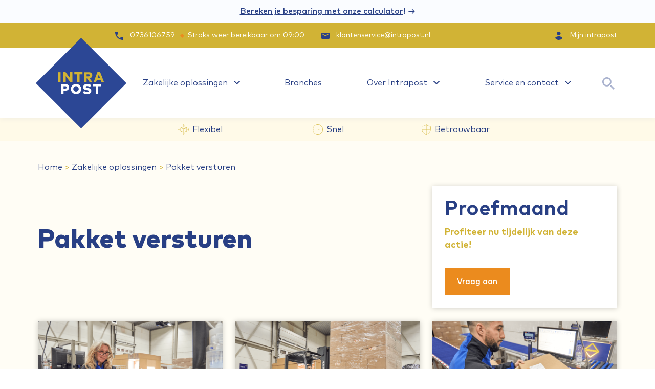

--- FILE ---
content_type: text/html; charset=UTF-8
request_url: https://intrapost.nl/zakelijke-oplossingen-voor-pakketten-en-post-intrapost/pakket-versturen/
body_size: 20983
content:
<!doctype html>
<html lang="nl-NL">
  <head>
  <meta charset="utf-8">
<script type="text/javascript">
/* <![CDATA[ */
var gform;gform||(document.addEventListener("gform_main_scripts_loaded",function(){gform.scriptsLoaded=!0}),document.addEventListener("gform/theme/scripts_loaded",function(){gform.themeScriptsLoaded=!0}),window.addEventListener("DOMContentLoaded",function(){gform.domLoaded=!0}),gform={domLoaded:!1,scriptsLoaded:!1,themeScriptsLoaded:!1,isFormEditor:()=>"function"==typeof InitializeEditor,callIfLoaded:function(o){return!(!gform.domLoaded||!gform.scriptsLoaded||!gform.themeScriptsLoaded&&!gform.isFormEditor()||(gform.isFormEditor()&&console.warn("The use of gform.initializeOnLoaded() is deprecated in the form editor context and will be removed in Gravity Forms 3.1."),o(),0))},initializeOnLoaded:function(o){gform.callIfLoaded(o)||(document.addEventListener("gform_main_scripts_loaded",()=>{gform.scriptsLoaded=!0,gform.callIfLoaded(o)}),document.addEventListener("gform/theme/scripts_loaded",()=>{gform.themeScriptsLoaded=!0,gform.callIfLoaded(o)}),window.addEventListener("DOMContentLoaded",()=>{gform.domLoaded=!0,gform.callIfLoaded(o)}))},hooks:{action:{},filter:{}},addAction:function(o,r,e,t){gform.addHook("action",o,r,e,t)},addFilter:function(o,r,e,t){gform.addHook("filter",o,r,e,t)},doAction:function(o){gform.doHook("action",o,arguments)},applyFilters:function(o){return gform.doHook("filter",o,arguments)},removeAction:function(o,r){gform.removeHook("action",o,r)},removeFilter:function(o,r,e){gform.removeHook("filter",o,r,e)},addHook:function(o,r,e,t,n){null==gform.hooks[o][r]&&(gform.hooks[o][r]=[]);var d=gform.hooks[o][r];null==n&&(n=r+"_"+d.length),gform.hooks[o][r].push({tag:n,callable:e,priority:t=null==t?10:t})},doHook:function(r,o,e){var t;if(e=Array.prototype.slice.call(e,1),null!=gform.hooks[r][o]&&((o=gform.hooks[r][o]).sort(function(o,r){return o.priority-r.priority}),o.forEach(function(o){"function"!=typeof(t=o.callable)&&(t=window[t]),"action"==r?t.apply(null,e):e[0]=t.apply(null,e)})),"filter"==r)return e[0]},removeHook:function(o,r,t,n){var e;null!=gform.hooks[o][r]&&(e=(e=gform.hooks[o][r]).filter(function(o,r,e){return!!(null!=n&&n!=o.tag||null!=t&&t!=o.priority)}),gform.hooks[o][r]=e)}});
/* ]]> */
</script>

  <meta http-equiv="x-ua-compatible" content="ie=edge">
  <meta name="viewport" content="width=device-width, initial-scale=1, shrink-to-fit=no">
    <meta name='robots' content='index, follow, max-image-preview:large, max-snippet:-1, max-video-preview:-1' />
	<style>img:is([sizes="auto" i], [sizes^="auto," i]) { contain-intrinsic-size: 3000px 1500px }</style>
	
	<!-- This site is optimized with the Yoast SEO plugin v24.6 - https://yoast.com/wordpress/plugins/seo/ -->
	<title>Pakket versturen - Intrapost</title>
	<meta name="description" content="Zakelijk pakketten versturen? Onze vakbekwame medewerkers staan bekend om snelheid en betrouwbaarheid. Bezoek onze website voor de mogelijkheden!" />
	<link rel="canonical" href="https://intrapost.nl/zakelijke-oplossingen-voor-pakketten-en-post-intrapost/pakket-versturen/" />
	<meta property="og:locale" content="nl_NL" />
	<meta property="og:type" content="article" />
	<meta property="og:title" content="Pakket versturen - Intrapost" />
	<meta property="og:description" content="Zakelijk pakketten versturen? Onze vakbekwame medewerkers staan bekend om snelheid en betrouwbaarheid. Bezoek onze website voor de mogelijkheden!" />
	<meta property="og:url" content="https://intrapost.nl/zakelijke-oplossingen-voor-pakketten-en-post-intrapost/pakket-versturen/" />
	<meta property="og:site_name" content="Intrapost" />
	<meta property="article:modified_time" content="2026-01-02T15:29:44+00:00" />
	<meta name="twitter:card" content="summary_large_image" />
	<script type="application/ld+json" class="yoast-schema-graph">{"@context":"https://schema.org","@graph":[{"@type":"WebPage","@id":"https://intrapost.nl/zakelijke-oplossingen-voor-pakketten-en-post-intrapost/pakket-versturen/","url":"https://intrapost.nl/zakelijke-oplossingen-voor-pakketten-en-post-intrapost/pakket-versturen/","name":"Pakket versturen - Intrapost","isPartOf":{"@id":"https://intrapost.nl/#website"},"datePublished":"2021-03-08T06:49:26+00:00","dateModified":"2026-01-02T15:29:44+00:00","description":"Zakelijk pakketten versturen? Onze vakbekwame medewerkers staan bekend om snelheid en betrouwbaarheid. Bezoek onze website voor de mogelijkheden!","breadcrumb":{"@id":"https://intrapost.nl/zakelijke-oplossingen-voor-pakketten-en-post-intrapost/pakket-versturen/#breadcrumb"},"inLanguage":"nl-NL","potentialAction":[{"@type":"ReadAction","target":["https://intrapost.nl/zakelijke-oplossingen-voor-pakketten-en-post-intrapost/pakket-versturen/"]}]},{"@type":"BreadcrumbList","@id":"https://intrapost.nl/zakelijke-oplossingen-voor-pakketten-en-post-intrapost/pakket-versturen/#breadcrumb","itemListElement":[{"@type":"ListItem","position":1,"name":"Home","item":"https://intrapost.nl/"},{"@type":"ListItem","position":2,"name":"Zakelijke oplossingen","item":"https://intrapost.nl/zakelijke-oplossingen-voor-pakketten-en-post-intrapost/"},{"@type":"ListItem","position":3,"name":"Pakket versturen"}]},{"@type":"WebSite","@id":"https://intrapost.nl/#website","url":"https://intrapost.nl/","name":"Intrapost","description":"Just another WordPress site","potentialAction":[{"@type":"SearchAction","target":{"@type":"EntryPoint","urlTemplate":"https://intrapost.nl/?s={search_term_string}"},"query-input":{"@type":"PropertyValueSpecification","valueRequired":true,"valueName":"search_term_string"}}],"inLanguage":"nl-NL"}]}</script>
	<!-- / Yoast SEO plugin. -->


<script type="text/javascript">
/* <![CDATA[ */
window._wpemojiSettings = {"baseUrl":"https:\/\/s.w.org\/images\/core\/emoji\/15.0.3\/72x72\/","ext":".png","svgUrl":"https:\/\/s.w.org\/images\/core\/emoji\/15.0.3\/svg\/","svgExt":".svg","source":{"concatemoji":"https:\/\/intrapost.nl\/wp-includes\/js\/wp-emoji-release.min.js?ver=6.7.4"}};
/*! This file is auto-generated */
!function(i,n){var o,s,e;function c(e){try{var t={supportTests:e,timestamp:(new Date).valueOf()};sessionStorage.setItem(o,JSON.stringify(t))}catch(e){}}function p(e,t,n){e.clearRect(0,0,e.canvas.width,e.canvas.height),e.fillText(t,0,0);var t=new Uint32Array(e.getImageData(0,0,e.canvas.width,e.canvas.height).data),r=(e.clearRect(0,0,e.canvas.width,e.canvas.height),e.fillText(n,0,0),new Uint32Array(e.getImageData(0,0,e.canvas.width,e.canvas.height).data));return t.every(function(e,t){return e===r[t]})}function u(e,t,n){switch(t){case"flag":return n(e,"\ud83c\udff3\ufe0f\u200d\u26a7\ufe0f","\ud83c\udff3\ufe0f\u200b\u26a7\ufe0f")?!1:!n(e,"\ud83c\uddfa\ud83c\uddf3","\ud83c\uddfa\u200b\ud83c\uddf3")&&!n(e,"\ud83c\udff4\udb40\udc67\udb40\udc62\udb40\udc65\udb40\udc6e\udb40\udc67\udb40\udc7f","\ud83c\udff4\u200b\udb40\udc67\u200b\udb40\udc62\u200b\udb40\udc65\u200b\udb40\udc6e\u200b\udb40\udc67\u200b\udb40\udc7f");case"emoji":return!n(e,"\ud83d\udc26\u200d\u2b1b","\ud83d\udc26\u200b\u2b1b")}return!1}function f(e,t,n){var r="undefined"!=typeof WorkerGlobalScope&&self instanceof WorkerGlobalScope?new OffscreenCanvas(300,150):i.createElement("canvas"),a=r.getContext("2d",{willReadFrequently:!0}),o=(a.textBaseline="top",a.font="600 32px Arial",{});return e.forEach(function(e){o[e]=t(a,e,n)}),o}function t(e){var t=i.createElement("script");t.src=e,t.defer=!0,i.head.appendChild(t)}"undefined"!=typeof Promise&&(o="wpEmojiSettingsSupports",s=["flag","emoji"],n.supports={everything:!0,everythingExceptFlag:!0},e=new Promise(function(e){i.addEventListener("DOMContentLoaded",e,{once:!0})}),new Promise(function(t){var n=function(){try{var e=JSON.parse(sessionStorage.getItem(o));if("object"==typeof e&&"number"==typeof e.timestamp&&(new Date).valueOf()<e.timestamp+604800&&"object"==typeof e.supportTests)return e.supportTests}catch(e){}return null}();if(!n){if("undefined"!=typeof Worker&&"undefined"!=typeof OffscreenCanvas&&"undefined"!=typeof URL&&URL.createObjectURL&&"undefined"!=typeof Blob)try{var e="postMessage("+f.toString()+"("+[JSON.stringify(s),u.toString(),p.toString()].join(",")+"));",r=new Blob([e],{type:"text/javascript"}),a=new Worker(URL.createObjectURL(r),{name:"wpTestEmojiSupports"});return void(a.onmessage=function(e){c(n=e.data),a.terminate(),t(n)})}catch(e){}c(n=f(s,u,p))}t(n)}).then(function(e){for(var t in e)n.supports[t]=e[t],n.supports.everything=n.supports.everything&&n.supports[t],"flag"!==t&&(n.supports.everythingExceptFlag=n.supports.everythingExceptFlag&&n.supports[t]);n.supports.everythingExceptFlag=n.supports.everythingExceptFlag&&!n.supports.flag,n.DOMReady=!1,n.readyCallback=function(){n.DOMReady=!0}}).then(function(){return e}).then(function(){var e;n.supports.everything||(n.readyCallback(),(e=n.source||{}).concatemoji?t(e.concatemoji):e.wpemoji&&e.twemoji&&(t(e.twemoji),t(e.wpemoji)))}))}((window,document),window._wpemojiSettings);
/* ]]> */
</script>
<style id='wp-emoji-styles-inline-css' type='text/css'>

	img.wp-smiley, img.emoji {
		display: inline !important;
		border: none !important;
		box-shadow: none !important;
		height: 1em !important;
		width: 1em !important;
		margin: 0 0.07em !important;
		vertical-align: -0.1em !important;
		background: none !important;
		padding: 0 !important;
	}
</style>
<link rel='stylesheet' id='wp-block-library-css' href='https://intrapost.nl/wp-includes/css/dist/block-library/style.min.css?ver=6.7.4' type='text/css' media='all' />
<style id='safe-svg-svg-icon-style-inline-css' type='text/css'>
.safe-svg-cover{text-align:center}.safe-svg-cover .safe-svg-inside{display:inline-block;max-width:100%}.safe-svg-cover svg{height:100%;max-height:100%;max-width:100%;width:100%}

</style>
<style id='global-styles-inline-css' type='text/css'>
:root{--wp--preset--aspect-ratio--square: 1;--wp--preset--aspect-ratio--4-3: 4/3;--wp--preset--aspect-ratio--3-4: 3/4;--wp--preset--aspect-ratio--3-2: 3/2;--wp--preset--aspect-ratio--2-3: 2/3;--wp--preset--aspect-ratio--16-9: 16/9;--wp--preset--aspect-ratio--9-16: 9/16;--wp--preset--color--black: #000000;--wp--preset--color--cyan-bluish-gray: #abb8c3;--wp--preset--color--white: #ffffff;--wp--preset--color--pale-pink: #f78da7;--wp--preset--color--vivid-red: #cf2e2e;--wp--preset--color--luminous-vivid-orange: #ff6900;--wp--preset--color--luminous-vivid-amber: #fcb900;--wp--preset--color--light-green-cyan: #7bdcb5;--wp--preset--color--vivid-green-cyan: #00d084;--wp--preset--color--pale-cyan-blue: #8ed1fc;--wp--preset--color--vivid-cyan-blue: #0693e3;--wp--preset--color--vivid-purple: #9b51e0;--wp--preset--gradient--vivid-cyan-blue-to-vivid-purple: linear-gradient(135deg,rgba(6,147,227,1) 0%,rgb(155,81,224) 100%);--wp--preset--gradient--light-green-cyan-to-vivid-green-cyan: linear-gradient(135deg,rgb(122,220,180) 0%,rgb(0,208,130) 100%);--wp--preset--gradient--luminous-vivid-amber-to-luminous-vivid-orange: linear-gradient(135deg,rgba(252,185,0,1) 0%,rgba(255,105,0,1) 100%);--wp--preset--gradient--luminous-vivid-orange-to-vivid-red: linear-gradient(135deg,rgba(255,105,0,1) 0%,rgb(207,46,46) 100%);--wp--preset--gradient--very-light-gray-to-cyan-bluish-gray: linear-gradient(135deg,rgb(238,238,238) 0%,rgb(169,184,195) 100%);--wp--preset--gradient--cool-to-warm-spectrum: linear-gradient(135deg,rgb(74,234,220) 0%,rgb(151,120,209) 20%,rgb(207,42,186) 40%,rgb(238,44,130) 60%,rgb(251,105,98) 80%,rgb(254,248,76) 100%);--wp--preset--gradient--blush-light-purple: linear-gradient(135deg,rgb(255,206,236) 0%,rgb(152,150,240) 100%);--wp--preset--gradient--blush-bordeaux: linear-gradient(135deg,rgb(254,205,165) 0%,rgb(254,45,45) 50%,rgb(107,0,62) 100%);--wp--preset--gradient--luminous-dusk: linear-gradient(135deg,rgb(255,203,112) 0%,rgb(199,81,192) 50%,rgb(65,88,208) 100%);--wp--preset--gradient--pale-ocean: linear-gradient(135deg,rgb(255,245,203) 0%,rgb(182,227,212) 50%,rgb(51,167,181) 100%);--wp--preset--gradient--electric-grass: linear-gradient(135deg,rgb(202,248,128) 0%,rgb(113,206,126) 100%);--wp--preset--gradient--midnight: linear-gradient(135deg,rgb(2,3,129) 0%,rgb(40,116,252) 100%);--wp--preset--font-size--small: 13px;--wp--preset--font-size--medium: 20px;--wp--preset--font-size--large: 36px;--wp--preset--font-size--x-large: 42px;--wp--preset--spacing--20: 0.44rem;--wp--preset--spacing--30: 0.67rem;--wp--preset--spacing--40: 1rem;--wp--preset--spacing--50: 1.5rem;--wp--preset--spacing--60: 2.25rem;--wp--preset--spacing--70: 3.38rem;--wp--preset--spacing--80: 5.06rem;--wp--preset--shadow--natural: 6px 6px 9px rgba(0, 0, 0, 0.2);--wp--preset--shadow--deep: 12px 12px 50px rgba(0, 0, 0, 0.4);--wp--preset--shadow--sharp: 6px 6px 0px rgba(0, 0, 0, 0.2);--wp--preset--shadow--outlined: 6px 6px 0px -3px rgba(255, 255, 255, 1), 6px 6px rgba(0, 0, 0, 1);--wp--preset--shadow--crisp: 6px 6px 0px rgba(0, 0, 0, 1);}:where(body) { margin: 0; }.wp-site-blocks > .alignleft { float: left; margin-right: 2em; }.wp-site-blocks > .alignright { float: right; margin-left: 2em; }.wp-site-blocks > .aligncenter { justify-content: center; margin-left: auto; margin-right: auto; }:where(.is-layout-flex){gap: 0.5em;}:where(.is-layout-grid){gap: 0.5em;}.is-layout-flow > .alignleft{float: left;margin-inline-start: 0;margin-inline-end: 2em;}.is-layout-flow > .alignright{float: right;margin-inline-start: 2em;margin-inline-end: 0;}.is-layout-flow > .aligncenter{margin-left: auto !important;margin-right: auto !important;}.is-layout-constrained > .alignleft{float: left;margin-inline-start: 0;margin-inline-end: 2em;}.is-layout-constrained > .alignright{float: right;margin-inline-start: 2em;margin-inline-end: 0;}.is-layout-constrained > .aligncenter{margin-left: auto !important;margin-right: auto !important;}.is-layout-constrained > :where(:not(.alignleft):not(.alignright):not(.alignfull)){margin-left: auto !important;margin-right: auto !important;}body .is-layout-flex{display: flex;}.is-layout-flex{flex-wrap: wrap;align-items: center;}.is-layout-flex > :is(*, div){margin: 0;}body .is-layout-grid{display: grid;}.is-layout-grid > :is(*, div){margin: 0;}body{padding-top: 0px;padding-right: 0px;padding-bottom: 0px;padding-left: 0px;}a:where(:not(.wp-element-button)){text-decoration: underline;}:root :where(.wp-element-button, .wp-block-button__link){background-color: #32373c;border-width: 0;color: #fff;font-family: inherit;font-size: inherit;line-height: inherit;padding: calc(0.667em + 2px) calc(1.333em + 2px);text-decoration: none;}.has-black-color{color: var(--wp--preset--color--black) !important;}.has-cyan-bluish-gray-color{color: var(--wp--preset--color--cyan-bluish-gray) !important;}.has-white-color{color: var(--wp--preset--color--white) !important;}.has-pale-pink-color{color: var(--wp--preset--color--pale-pink) !important;}.has-vivid-red-color{color: var(--wp--preset--color--vivid-red) !important;}.has-luminous-vivid-orange-color{color: var(--wp--preset--color--luminous-vivid-orange) !important;}.has-luminous-vivid-amber-color{color: var(--wp--preset--color--luminous-vivid-amber) !important;}.has-light-green-cyan-color{color: var(--wp--preset--color--light-green-cyan) !important;}.has-vivid-green-cyan-color{color: var(--wp--preset--color--vivid-green-cyan) !important;}.has-pale-cyan-blue-color{color: var(--wp--preset--color--pale-cyan-blue) !important;}.has-vivid-cyan-blue-color{color: var(--wp--preset--color--vivid-cyan-blue) !important;}.has-vivid-purple-color{color: var(--wp--preset--color--vivid-purple) !important;}.has-black-background-color{background-color: var(--wp--preset--color--black) !important;}.has-cyan-bluish-gray-background-color{background-color: var(--wp--preset--color--cyan-bluish-gray) !important;}.has-white-background-color{background-color: var(--wp--preset--color--white) !important;}.has-pale-pink-background-color{background-color: var(--wp--preset--color--pale-pink) !important;}.has-vivid-red-background-color{background-color: var(--wp--preset--color--vivid-red) !important;}.has-luminous-vivid-orange-background-color{background-color: var(--wp--preset--color--luminous-vivid-orange) !important;}.has-luminous-vivid-amber-background-color{background-color: var(--wp--preset--color--luminous-vivid-amber) !important;}.has-light-green-cyan-background-color{background-color: var(--wp--preset--color--light-green-cyan) !important;}.has-vivid-green-cyan-background-color{background-color: var(--wp--preset--color--vivid-green-cyan) !important;}.has-pale-cyan-blue-background-color{background-color: var(--wp--preset--color--pale-cyan-blue) !important;}.has-vivid-cyan-blue-background-color{background-color: var(--wp--preset--color--vivid-cyan-blue) !important;}.has-vivid-purple-background-color{background-color: var(--wp--preset--color--vivid-purple) !important;}.has-black-border-color{border-color: var(--wp--preset--color--black) !important;}.has-cyan-bluish-gray-border-color{border-color: var(--wp--preset--color--cyan-bluish-gray) !important;}.has-white-border-color{border-color: var(--wp--preset--color--white) !important;}.has-pale-pink-border-color{border-color: var(--wp--preset--color--pale-pink) !important;}.has-vivid-red-border-color{border-color: var(--wp--preset--color--vivid-red) !important;}.has-luminous-vivid-orange-border-color{border-color: var(--wp--preset--color--luminous-vivid-orange) !important;}.has-luminous-vivid-amber-border-color{border-color: var(--wp--preset--color--luminous-vivid-amber) !important;}.has-light-green-cyan-border-color{border-color: var(--wp--preset--color--light-green-cyan) !important;}.has-vivid-green-cyan-border-color{border-color: var(--wp--preset--color--vivid-green-cyan) !important;}.has-pale-cyan-blue-border-color{border-color: var(--wp--preset--color--pale-cyan-blue) !important;}.has-vivid-cyan-blue-border-color{border-color: var(--wp--preset--color--vivid-cyan-blue) !important;}.has-vivid-purple-border-color{border-color: var(--wp--preset--color--vivid-purple) !important;}.has-vivid-cyan-blue-to-vivid-purple-gradient-background{background: var(--wp--preset--gradient--vivid-cyan-blue-to-vivid-purple) !important;}.has-light-green-cyan-to-vivid-green-cyan-gradient-background{background: var(--wp--preset--gradient--light-green-cyan-to-vivid-green-cyan) !important;}.has-luminous-vivid-amber-to-luminous-vivid-orange-gradient-background{background: var(--wp--preset--gradient--luminous-vivid-amber-to-luminous-vivid-orange) !important;}.has-luminous-vivid-orange-to-vivid-red-gradient-background{background: var(--wp--preset--gradient--luminous-vivid-orange-to-vivid-red) !important;}.has-very-light-gray-to-cyan-bluish-gray-gradient-background{background: var(--wp--preset--gradient--very-light-gray-to-cyan-bluish-gray) !important;}.has-cool-to-warm-spectrum-gradient-background{background: var(--wp--preset--gradient--cool-to-warm-spectrum) !important;}.has-blush-light-purple-gradient-background{background: var(--wp--preset--gradient--blush-light-purple) !important;}.has-blush-bordeaux-gradient-background{background: var(--wp--preset--gradient--blush-bordeaux) !important;}.has-luminous-dusk-gradient-background{background: var(--wp--preset--gradient--luminous-dusk) !important;}.has-pale-ocean-gradient-background{background: var(--wp--preset--gradient--pale-ocean) !important;}.has-electric-grass-gradient-background{background: var(--wp--preset--gradient--electric-grass) !important;}.has-midnight-gradient-background{background: var(--wp--preset--gradient--midnight) !important;}.has-small-font-size{font-size: var(--wp--preset--font-size--small) !important;}.has-medium-font-size{font-size: var(--wp--preset--font-size--medium) !important;}.has-large-font-size{font-size: var(--wp--preset--font-size--large) !important;}.has-x-large-font-size{font-size: var(--wp--preset--font-size--x-large) !important;}
:where(.wp-block-post-template.is-layout-flex){gap: 1.25em;}:where(.wp-block-post-template.is-layout-grid){gap: 1.25em;}
:where(.wp-block-columns.is-layout-flex){gap: 2em;}:where(.wp-block-columns.is-layout-grid){gap: 2em;}
:root :where(.wp-block-pullquote){font-size: 1.5em;line-height: 1.6;}
</style>
<link rel='stylesheet' id='cmplz-general-css' href='https://intrapost.nl/wp-content/plugins/complianz-gdpr-premium/assets/css/cookieblocker.min.css?ver=1764064109' type='text/css' media='all' />
<link rel='stylesheet' id='sage/main.css-css' href='https://intrapost.nl/wp-content/themes/intrapost/dist/styles/main_41f9ba94.css' type='text/css' media='all' />
<script type="text/javascript" src="https://intrapost.nl/wp-includes/js/jquery/jquery.min.js?ver=3.7.1" id="jquery-core-js"></script>
<script type="text/javascript" src="https://intrapost.nl/wp-includes/js/jquery/jquery-migrate.min.js?ver=3.4.1" id="jquery-migrate-js"></script>
<link rel="https://api.w.org/" href="https://intrapost.nl/wp-json/" /><link rel="alternate" title="JSON" type="application/json" href="https://intrapost.nl/wp-json/wp/v2/pages/16" /><link rel="EditURI" type="application/rsd+xml" title="RSD" href="https://intrapost.nl/xmlrpc.php?rsd" />
<meta name="generator" content="WordPress 6.7.4" />
<link rel='shortlink' href='https://intrapost.nl/?p=16' />
<link rel="alternate" title="oEmbed (JSON)" type="application/json+oembed" href="https://intrapost.nl/wp-json/oembed/1.0/embed?url=https%3A%2F%2Fintrapost.nl%2Fzakelijke-oplossingen-voor-pakketten-en-post-intrapost%2Fpakket-versturen%2F" />
<link rel="alternate" title="oEmbed (XML)" type="text/xml+oembed" href="https://intrapost.nl/wp-json/oembed/1.0/embed?url=https%3A%2F%2Fintrapost.nl%2Fzakelijke-oplossingen-voor-pakketten-en-post-intrapost%2Fpakket-versturen%2F&#038;format=xml" />
			<style>.cmplz-hidden {
					display: none !important;
				}</style><!-- Leadinfo tracking code -->
<script>(function(l,e,a,d,i,n,f,o){if(!l[i]){l.GlobalLeadinfoNamespace=l.GlobalLeadinfoNamespace||[];
l.GlobalLeadinfoNamespace.push(i);l[i]=function(){(l[i].q=l[i].q||[]).push(arguments)};l[i].t=l[i].t||n;
l[i].q=l[i].q||[];o=e.createElement(a);f=e.getElementsByTagName(a)[0];o.async=1;o.src=d;f.parentNode.insertBefore(o,f);}
}(window,document,'script','https://cdn.leadinfo.net/ping.js','leadinfo','LI-68A6F6359E350'));</script><style class="wpcode-css-snippet">/* Icon fix */
@media(max-width: 768px) {
	body.parent-pageid-26 {
		.hero__card {
			img {
				max-height: inherit;
				max-width: inherit;
			}
		}
	}
}</style><link rel="icon" href="https://intrapost.nl/wp-content/uploads/2021/06/FAV-Intrapost.svg" sizes="32x32" />
<link rel="icon" href="https://intrapost.nl/wp-content/uploads/2021/06/FAV-Intrapost.svg" sizes="192x192" />
<link rel="apple-touch-icon" href="https://intrapost.nl/wp-content/uploads/2021/06/FAV-Intrapost.svg" />
<meta name="msapplication-TileImage" content="https://intrapost.nl/wp-content/uploads/2021/06/FAV-Intrapost.svg" />
		<style type="text/css" id="wp-custom-css">
			.partner-logos .slick-slide {
	height: 125px;
}

.partner-logos img {
	max-width: 100%;
	width: 175px;
}

.page-id-1844 .certification .row {
	align-items: stretch !important;
	row-gap: 2.4rem;
}

.page-id-1844 .certification .col-4 {
	align-items: stretch !important;
	display: flex;
}

.page-id-1844 .certification .certification__image--wrap {
	aspect-ratio: 1 / 1;
	background-color: #fafcff;
}

/* Calculator */
.page-id-1963 {
	.image-choices-field.ic-image--natural .image-choices-choice-image {
		max-width: 90px;
		max-height: 90px;
	}
	
	.gform_required_legend {
		display: none;
	}
	
	.image-choices-choice.gchoice > label {
		width: 100% !important;
		-webkit-box-shadow: 0 4px 8px rgba(var(--bg-blue), .04) !important;
		box-shadow: 0 4px 8px rgba(var(--bg-blue), .1) !important;
	}
	
	.gform-theme-button,
	#gform_submit_button_6 {
		background-color: transparent;
    -webkit-appearance: none;
    -moz-appearance: none;
    appearance: none;
    -webkit-box-shadow: inset 0 0 0 1px #283f84;
    box-shadow: inset 0 0 0 1px #283f84;
    border: 0;
    color: #283f84;
    padding: 14px 24px;
    font-weight: 500;
    margin: inherit;
    -webkit-transition: all .3s ease;
    -o-transition: all .3s ease;
    transition: all .3s ease;
    cursor: pointer;
		
		&.gform_next_button {
			background: #283f84;
			color: #fff;
		}
	}
	
	#gform_submit_button_6 {
		background: #d1b334;
		color: #fff;
    -webkit-box-shadow: inset 0 0 0 1px #d1b334;
    box-shadow: inset 0 0 0 1px #d1b334;
	}
	
	.image-choices-choice-image-wrap {
		background-color: #fff;
	}
	
	.image-choices-choice-text {
		margin: 0 auto;
		font-weight: bold !important;
		color: #283f84 !important;
	}
	
	.gform_page_footer {
		margin-top: 20px;
		clear: both;
		width: 100%;
		display: block;
	}
	
	.gform_footer {
		width: 100%;
		justify-content: flex-start;
		margin-top: 0rem;
		clear:both;
	}
	
	legend,
	label {
		font-size: 1.5rem;
	}
	
	legend {
		font-weight: bold;
		margin: 0 !important;
	}
	
	fieldset {
		border: none;
		padding: 0;
		margin-top: 1rem !important;
	}
	
	h3 {
		margin-bottom: 0 !important;
	}
	
	input[type=number],
	input[type=text],
	input[type=email],
	textarea {
		border: 0;
		background-color: #f2f7ff !important;
		-webkit-appearance: none;
		-moz-appearance: none;
		appearance: none;
	}
	
	#input_6_58 {
		background: transparent !important;
	}
	
	.gfield--width-full {
		clear: both;
	}
	
	.gfield--width-half {
		float: left;
		width: calc(50% - 3rem);
		margin-top: 0rem;
		margin-right: 3rem;
	}
	
	.gfield--width-quarter {
		float: left;
		width: calc(25% - 3rem);
		margin-top: 0rem;
		margin-right: 3rem;
	}
	
	.gfield_label {
		margin-bottom: 0.5rem;
	}
	
	.gfield_checkbox,
	.gfield_radio {
		.gchoice {
			display: flex;
			flex-direction: row;
			align-items: center;
			justify-content: flex-start;
			padding: 1rem 0;
			
			label {
				width: 50%;
			}
			
			input {
				width: auto;
				margin-right: 1rem;
			}
			
			label {
				font-weight: normal;
			}
		}
	}

	.gfield_description {
		font-size: 1rem;
		opacity: 0.6;
		font-style: italic;
		margin-bottom: 1rem;
	}
	
	.gfield_visibility_hidden {
		visibility: hidden !important;
		height: 0 !important;
	}
	
	#input_6_8 {
		padding: 2rem;
		
		@media(min-width:767px){
			padding: 4rem;
		}
	}
	
	#field_6_57,
	#field_6_59 {
		opacity: .45;
	}
	
	#input_6_58 {
		font-size: 4rem !important;
		padding: 0;
		background: none;
		margin-top: 1rem;
		color: rgb(209,179,52) !important;
		font-weight: bold;
	}
	
	#field_6_60 {
		padding-bottom: 0;
	}
	
	#field_6_58 {
		padding-top: 0;
		
		label {
			display: none;
		}
		
		#input_6_58 {
			margin: 0;
		}
	}
}

/* Get in touch fix */
.get-in-touch {
	background-color: #000;
	
	.get-in-touch__image {
		opacity: 0.45;
	}
	
	.get-in-touch__contact-block {
		padding: 30px;
		
		#gform_1 {
			padding: 0;
		}
	}
	
	.gform_submission_error {
		font-size: 1.6rem !important;
    margin-top: 2.4rem !important;
    margin-bottom: 0.5rem !important;
	}
}

/* Calculator notification */
.calculator-notification {
	display: flex;
	justify-content: center;
	align-items: center;
	width: 100%;
	background: #FAFCFF;
	padding: 0 15px;
	height: 45px;
	text-align: center;
	font-size: 15px;
	font-weight: 500;
	
	a {
		font-size: 15px;
	}
}

.page-calculator-data {
	.calculator-notification {
		display: none;
	}
}

@media(max-width:991px){
	body:not(.page-calculator-data){
		.header__bottom {
			top: 45px;
		}
		
		.header__bottom.fixed {
			top: 0;
		}
	}
}

.page-id-26 {
	.breadcrumbs {
		a, .breadcrumb_last {
			color: #fff !important;
		}
	}
}

/* Icon fix */
@media(max-width:768px){
	.hero__card {
		img {
			max-height: 65px;
			max-width: 65px;
		}
	}
}

/* Calculator USP's */
@media(max-width:1067px){
	.calculator-usps {
		grid-template-columns: repeat(1, 1fr) !important;
	}
}

.calculator-usps {
	display: grid;
	grid-template-columns: repeat(3, 1fr);
	grid-template-rows: repeat(1, 1fr);
	gap: 15px;
	
	div {
		display: flex;
		flex-direction: row;
		justify-content: space-around;
		align-items: center;
		padding: 4rem 2rem;
		background: #FFFAE8;
		box-shadow: 0px 3.1791px 6.35821px rgba(40, 63, 132, 0.1);
		
		img {
			max-width: 90px;
		}
		
		p {
			text-align: center;
			font-size: 1.4rem;
			font-weight: 500;
			line-height: 1.4rem;
			
			span {
				font-size: 2.4rem;
				font-weight: 700;
				margin-bottom: 1.25rem;
				display: block;
				
				em {
					font-style: normal;
				}
			}
		}
	}
}

/* White-space fix */
.cards a {
	height: auto;
}

iframe[title="Intrapost"] {
	width: 100%;
	height: auto;
	aspect-ratio: 16/9;
}

/* Newsletter form */
#gform_wrapper_7 {
	.gform_heading {
		display: none !important;
	}
	
	.gform_fields {
		display: flex;
		align-items: top;
		flex-direction: row;
		gap: 2rem;
		justify-content: space-between;
		
		@media(max-width:767px){
			flex-direction: column;
			gap: 0rem;
		}
		
		.gfield {
			width: 100%;

			input[type=text]{
				border: 0;
				background-color: #fafcff;
				appearance: none;
			}
		}
	}
	
	.gchoice_7_3 {
		display: flex;
		flex-direction: row;
		align-items: center;
		justify-content: flex-start;
		padding: 14px 0;
		height: 70px;
		
		@media(max-width:767px){
			height: 45px;
		}
		
		input {
			width: auto !important;
    	margin: 0 1rem 0 0 !important;
    	flex-shrink: 0;
		}
		
		label {
			font-size: 1.6rem;
			
		}
	}
	
	#gform_submit_button_7:hover {
		background: #eb8b1e;
		color: #fff !important;
	}
	
	.gform_validation_errors {
		display: none;
	}
	
	.validation_message {
		margin-top: 0.5rem;
		color: #eb8b1e;
	}
}

.footer__top .menu .sub-menu a {
	padding: 0;
}		</style>
		  <!-- Google Tag Manager --> <script>(function(w,d,s,l,i){w[l]=w[l]||[];w[l].push({'gtm.start': new Date().getTime(),event:'gtm.js'});var f=d.getElementsByTagName(s)[0], j=d.createElement(s),dl=l!='dataLayer'?'&l='+l:'';j.async=true;j.src= 'https://www.googletagmanager.com/gtm.js?id='+i+dl;f.parentNode.insertBefore(j,f); })(window,document,'script','dataLayer','GTM-K82WFRF');</script> <!-- End Google Tag Manager -->

    <style>
    :root {
      --bg-colour: #fafcff;
      --bg-colour-section: #F2F7FF;
      --bg-blue: 40,63,132;
      --cta-colour: #EB8B1E;
      --secondary-colour: #D1B335;
    }
  </style>
</head>
  <body data-cmplz=1 class="page-template-default page page-id-16 page-parent page-child parent-pageid-26 pakket-versturen app-data index-data singular-data page-data page-16-data page-pakket-versturen-data">
    <!-- Google Tag Manager (noscript) -->
<noscript><iframe src="https://www.googletagmanager.com/ns.html?id=GTM-K82WFRF"
height="0" width="0" style="display:none;visibility:hidden"></iframe></noscript>
<!-- End Google Tag Manager (noscript) -->
    
    <div class="calculator-notification"><a href="/calculator/">Bereken je besparing met onze calculator</a>! →</div>
<header class="header">

  <div class="header__top d-none d-lg-block">
    <div class="container d-flex justify-content-between align-items-center">
      <div class="header__contact">
                  <a class="header__phone" href="tel:0%37%33%36&#49;%30&#54;%37&#53;&#57;" target="_blank">
            <i class="icon icon--phone"></i>
            &#48;&#55;3&#54;&#49;06&#55;&#53;9
            <em class="orange"></em>Straks weer bereikbaar om 09:00
          </a>
                          <a class="header__email" href="mailto:%6blan&#116;&#101;&#110;se&#114;%76%69&#99;e&#64;%69ntr%61&#112;%6f%73&#116;.&#110;l" target="_blank">
            <i class="icon icon--mail"></i>
            k&#108;&#97;n&#116;&#101;n&#115;&#101;&#114;vic&#101;&#64;i&#110;&#116;&#114;&#97;&#112;o&#115;&#116;.n&#108;
          </a>
              </div>
      <div class="header__my-intrapost">
        <i class="icon icon--person"></i>
        <a href="https://inloggen.intrapost.nl/account/inloggen" target="_blank">Mijn intrapost</a>
      </div>
    </div>
  </div>
  <div class="header__bottom">
    <div class="container">
      <div class="row align-items-center justify-content-between">
        <div class="col d-xl-none">
                      <a class="header__phone" href="tel:0736106759" target="_blank">
              <i class="icon icon--phone"></i>
            </a>
                                <a class="header__email" href="mailto:klantenservice@intrapost.nl" target="_blank">
              <i class="icon icon--mail"></i>
            </a>
                  </div>
        <div class="col-2 d-flex justify-content-center">
          <a href="/"><img width="177" height="177" src="https://intrapost.nl/wp-content/uploads/2021/03/logo-intrapost.svg" class="logo" alt="" decoding="async" loading="lazy" /></a>
        </div>
        <div class="col header__menu d-flex align-items-lg-center">
          <div class="col-lg d-flex justify-content-end order-xl-1 position-absolute">
            <i class="icon icon--search d-none d-xl-block js-search-toggle"></i>
            <div class="header__search-form">
              <form role="search" method="get" class="search-form" action="https://intrapost.nl/">
  <input type="search" class="search-field"
         placeholder="Vul hier uw zoekopdracht in"
         value="" name="s"
         title="Zoeken" />
  <i class="icon icon--search js-search-action"></i>
</form>
            </div>
          </div>
          <div class="col-lg-11 order-xl-0 header__mobile-overflow">
                          <ul id="menu-hoofdnavigatie" class="menu"><li id="menu-item-28" class="menu-item menu-item-type-post_type menu-item-object-page current-page-ancestor current-menu-ancestor current-menu-parent current-page-parent current_page_parent current_page_ancestor menu-item-has-children menu-item-28"><a href="https://intrapost.nl/zakelijke-oplossingen-voor-pakketten-en-post-intrapost/">Zakelijke oplossingen</a>
<ul class="sub-menu">
	<li id="menu-item-25" class="menu-item menu-item-type-post_type menu-item-object-page menu-item-25"><a href="https://intrapost.nl/zakelijke-oplossingen-voor-pakketten-en-post-intrapost/zakelijk-post-versturen-doe-je-bij-intrapost/">Post versturen</a></li>
	<li id="menu-item-24" class="menu-item menu-item-type-post_type menu-item-object-page current-menu-item page_item page-item-16 current_page_item menu-item-24"><a href="https://intrapost.nl/zakelijke-oplossingen-voor-pakketten-en-post-intrapost/pakket-versturen/" aria-current="page">Pakket versturen</a></li>
	<li id="menu-item-23" class="menu-item menu-item-type-post_type menu-item-object-page menu-item-23"><a href="https://intrapost.nl/zakelijke-oplossingen-voor-pakketten-en-post-intrapost/mailing-en-partijen/">Mailing en partijen</a></li>
	<li id="menu-item-22" class="menu-item menu-item-type-post_type menu-item-object-page menu-item-22"><a href="https://intrapost.nl/zakelijke-oplossingen-voor-pakketten-en-post-intrapost/haal-en-brengservice-intrapost/">Haal- en brengservice</a></li>
</ul>
</li>
<li id="menu-item-61" class="menu-item menu-item-type-post_type menu-item-object-page menu-item-61"><a href="https://intrapost.nl/bekijk-in-welke-branches-intrapost-allemaal-actief-is/">Branches</a></li>
<li id="menu-item-54" class="menu-item menu-item-type-post_type menu-item-object-page menu-item-has-children menu-item-54"><a href="https://intrapost.nl/over-intrapost-de-zakelijk-vervoerder-van-de-nederlandse-markt/">Over Intrapost</a>
<ul class="sub-menu">
	<li id="menu-item-316" class="menu-item menu-item-type-post_type menu-item-object-page menu-item-316"><a href="https://intrapost.nl/werken-bij/">Werken bij</a></li>
	<li id="menu-item-52" class="menu-item menu-item-type-post_type menu-item-object-page menu-item-52"><a href="https://intrapost.nl/over-intrapost-de-zakelijk-vervoerder-van-de-nederlandse-markt/intrapost-en-maatschappelijk-verantwoord-ondernemen/">MVO</a></li>
</ul>
</li>
<li id="menu-item-51" class="menu-item menu-item-type-post_type menu-item-object-page menu-item-has-children menu-item-51"><a href="https://intrapost.nl/service-en-contact/">Service en contact</a>
<ul class="sub-menu">
	<li id="menu-item-326" class="menu-item menu-item-type-post_type menu-item-object-page menu-item-326"><a href="https://intrapost.nl/service-en-contact/veelgestelde-vragen/">Veelgestelde vragen</a></li>
</ul>
</li>
</ul>
                        <div class="d-xl-none d-flex header__mobile-buttons">
                                            <a class="header__phone header__mobile-button" href="https://www.linkedin.com/company/intrapost-b.v./?originalSubdomain=nl" target="_blank">
                  <i class="icon icon--linkedin"></i>
                </a>
                                            <a class="header__email header__mobile-button" href="https://www.instagram.com/intrapostbv/" target="_blank">
                  <i class="icon icon--instagram"></i>
                </a>
                            <div class="header__my-intrapost header__mobile-button">
                <i class="icon icon--person-o"></i>
                <a href="https://inloggen.intrapost.nl/account/inloggen" target="_blank">Mijn intrapost</a>
              </div>
            </div>
          </div>
        </div>
        <div class="col d-xl-none">
          <div class="header__nav js-nav-toggle">
            <span class="header__bar-one"></span>
            <span class="header__bar-two"></span>
            <span class="header__bar-three"></span>
          </div>
        </div>
      </div>
    </div>
  </div>
  <div class="header__usps">
    <div class="container">
      <div class="row">
        <div class="header__usp-slider col-lg-8 offset-lg-2">
          <div class="header__usp">
            <i class="icon icon--flexibility"></i>
            Flexibel
          </div>
          <div class="header__usp">
            <i class="icon icon--speed"></i>
            Snel
          </div>
          <div class="header__usp">
            <i class="icon icon--reliability"></i>
            Betrouwbaar
          </div>
        </div>
      </div>
    </div>
  </div>
</header>

    <main class="main">
        
       <section class="hero light-blue" style="padding-top: 1.6rem; padding-bottom: 16rem;">
    <div class="hero__background-image-wrapper light-gold">
      <div class="hero__background-image" style="background-image: url('')"></div>
    </div>
          <section class="breadcrumbs" id="breadcrumbs">
    <div class="container">
      <div class="row">
        <div class="d-flex d-md-none col-12">
          <a class="breadcrumbs__back" href="https://intrapost.nl/">Vorige pagina</a>
        </div>
        <div class="d-none d-md-flex col-12">
          <span><span><a href="https://intrapost.nl/">Home</a></span> &gt; <span><a href="https://intrapost.nl/zakelijke-oplossingen-voor-pakketten-en-post-intrapost/">Zakelijke oplossingen</a></span> &gt; <span class="breadcrumb_last" aria-current="page">Pakket versturen</span></span>
        </div>
      </div>
    </div>
  </section>
        <div class="container">
      <div class="row">
        <div class="hero__content col-md-8">
          <h1 class="blue">Pakket versturen</h1>
        </div>
        <div class="col-md-4">
          <div class="hero__cta hero__card">
                        <a href="https://intrapost.nl/proefmaand/" ">
              <h2 class="blue">Proefmaand</h2>
              <p class="gold"><strong>Profiteer nu tijdelijk van deze actie!</strong></p>
                              <div class="button button--primary mb-0">
                  <span class="button__link">Vraag aan</span>
                </div>
                          </a>
          </div>
        </div>
      </div>

      <div class="row">
                            <div class="col-sm-6 col-md-4 my-3 my-lg-4">
            <div class="hero__card hero__card--small hero__card--white">
              <a href="https://intrapost.nl/pakket-versturen/tarieven-pakket/" class="row align-items-center">                <div class="hero__cta-image">
                  <img fetchpriority="high" decoding="async" width="360" height="245" src="https://intrapost.nl/wp-content/uploads/tarievenpakket-768x521.png" class="attachment-360x245 size-360x245" alt="" srcset="https://intrapost.nl/wp-content/uploads/tarievenpakket-768x521.png 768w, https://intrapost.nl/wp-content/uploads/tarievenpakket-300x203.png 300w, https://intrapost.nl/wp-content/uploads/tarievenpakket-1024x694.png 1024w, https://intrapost.nl/wp-content/uploads/tarievenpakket.png 1440w" sizes="(max-width: 360px) 100vw, 360px" />
                </div>
                <div class="hero__card-content">
                  <h3>Tarieven pakket</h3>
                  <p>Wij bieden altijd de scherpste tarieven met de focus op kwaliteit.</p>
                                      <div class="d-flex justify-content-end">
                      <span class="button button--tertiary mb-0">Meer weten</span>
                    </div>
                                  </div>
              </a>            </div>
          </div>
                            <div class="col-sm-6 col-md-4 my-3 my-lg-4">
            <div class="hero__card hero__card--small hero__card--white">
              <a href="https://intrapost.nl/zakelijke-oplossingen-voor-pakketten-en-post-intrapost/pakket-versturen/internationaal-pakket-versturen-bij-intrapost-ga-voor-kwaliteit/" class="row align-items-center">                <div class="hero__cta-image">
                  <img decoding="async" width="360" height="245" src="https://intrapost.nl/wp-content/uploads/pakketinternationaal-768x521.png" class="attachment-360x245 size-360x245" alt="" srcset="https://intrapost.nl/wp-content/uploads/pakketinternationaal-768x521.png 768w, https://intrapost.nl/wp-content/uploads/pakketinternationaal-300x203.png 300w, https://intrapost.nl/wp-content/uploads/pakketinternationaal-1024x694.png 1024w, https://intrapost.nl/wp-content/uploads/pakketinternationaal.png 1440w" sizes="(max-width: 360px) 100vw, 360px" />
                </div>
                <div class="hero__card-content">
                  <h3>Pakket internationaal</h3>
                  <p>Wij verzenden voordelig over de hele wereld.</p>
                                      <div class="d-flex justify-content-end">
                      <span class="button button--tertiary mb-0">Meer weten</span>
                    </div>
                                  </div>
              </a>            </div>
          </div>
                            <div class="col-sm-6 col-md-4 my-3 my-lg-4">
            <div class="hero__card hero__card--small hero__card--white">
              <a href="https://intrapost.nl/zakelijke-oplossingen-voor-pakketten-en-post-intrapost/pakket-versturen/verzendopties-pakket-versturen-intrapost/" class="row align-items-center">                <div class="hero__cta-image">
                  <img decoding="async" width="360" height="245" src="https://intrapost.nl/wp-content/uploads/verzendopties-pakket-768x521.png" class="attachment-360x245 size-360x245" alt="" srcset="https://intrapost.nl/wp-content/uploads/verzendopties-pakket-768x521.png 768w, https://intrapost.nl/wp-content/uploads/verzendopties-pakket-300x203.png 300w, https://intrapost.nl/wp-content/uploads/verzendopties-pakket-1024x694.png 1024w, https://intrapost.nl/wp-content/uploads/verzendopties-pakket.png 1440w" sizes="(max-width: 360px) 100vw, 360px" />
                </div>
                <div class="hero__card-content">
                  <h3>Verzend- en bezorgopties</h3>
                  <p>Wij hebben verschillende opties om pakketten te verzenden en bezorgen.</p>
                                      <div class="d-flex justify-content-end">
                      <span class="button button--tertiary mb-0">Meer weten</span>
                    </div>
                                  </div>
              </a>            </div>
          </div>
                            <div class="col-sm-6 col-md-4 my-3 my-lg-4">
            <div class="hero__card hero__card--small hero__card--white">
              <a href="https://intrapost.nl/zakelijke-oplossingen-voor-pakketten-en-post-intrapost/pakket-versturen/retouropties-pakketten-intrapost/" class="row align-items-center">                <div class="hero__cta-image">
                  <img loading="lazy" decoding="async" width="360" height="245" src="https://intrapost.nl/wp-content/uploads/retouropties-1-768x521.png" class="attachment-360x245 size-360x245" alt="" srcset="https://intrapost.nl/wp-content/uploads/retouropties-1-768x521.png 768w, https://intrapost.nl/wp-content/uploads/retouropties-1-300x203.png 300w, https://intrapost.nl/wp-content/uploads/retouropties-1-1024x694.png 1024w, https://intrapost.nl/wp-content/uploads/retouropties-1.png 1440w" sizes="auto, (max-width: 360px) 100vw, 360px" />
                </div>
                <div class="hero__card-content">
                  <h3>Retouropties</h3>
                  <p>In het geval van retouren hebben wij altijd passende oplossingen.</p>
                                      <div class="d-flex justify-content-end">
                      <span class="button button--tertiary mb-0">Meer weten</span>
                    </div>
                                  </div>
              </a>            </div>
          </div>
                            <div class="col-sm-6 col-md-4 my-3 my-lg-4">
            <div class="hero__card hero__card--small hero__card--white">
              <a href="https://intrapost.nl/zakelijke-oplossingen-voor-pakketten-en-post-intrapost/pakket-versturen/verzekerservice-pakket/" class="row align-items-center">                <div class="hero__cta-image">
                  <img loading="lazy" decoding="async" width="360" height="245" src="https://intrapost.nl/wp-content/uploads/verzekerdverzenden-768x521.png" class="attachment-360x245 size-360x245" alt="" srcset="https://intrapost.nl/wp-content/uploads/verzekerdverzenden-768x521.png 768w, https://intrapost.nl/wp-content/uploads/verzekerdverzenden-300x203.png 300w, https://intrapost.nl/wp-content/uploads/verzekerdverzenden-1024x694.png 1024w, https://intrapost.nl/wp-content/uploads/verzekerdverzenden.png 1440w" sizes="auto, (max-width: 360px) 100vw, 360px" />
                </div>
                <div class="hero__card-content">
                  <h3>Verzekeropties</h3>
                  <p>Wij bieden de mogelijkheid om verzekerd pakketten te versturen.</p>
                                      <div class="d-flex justify-content-end">
                      <span class="button button--tertiary mb-0">Meer weten</span>
                    </div>
                                  </div>
              </a>            </div>
          </div>
                            <div class="col-sm-6 col-md-4 my-3 my-lg-4">
            <div class="hero__card hero__card--small hero__card--white">
              <a href="https://intrapost.nl/zakelijke-oplossingen-voor-pakketten-en-post-intrapost/pakket-versturen/webshopkoppelingen/" class="row align-items-center">                <div class="hero__cta-image">
                  <img loading="lazy" decoding="async" width="346" height="245" src="https://intrapost.nl/wp-content/uploads/2021/07/Volgsysteem-1.png" class="attachment-360x245 size-360x245" alt="" srcset="https://intrapost.nl/wp-content/uploads/2021/07/Volgsysteem-1.png 528w, https://intrapost.nl/wp-content/uploads/2021/07/Volgsysteem-1-300x213.png 300w" sizes="auto, (max-width: 346px) 100vw, 346px" />
                </div>
                <div class="hero__card-content">
                  <h3>Webshopkoppelingen</h3>
                  <p>Bekijk welke koppelingen mogelijk zijn voor jouw webshop.</p>
                                      <div class="d-flex justify-content-end">
                      <span class="button button--tertiary mb-0">Meer weten</span>
                    </div>
                                  </div>
              </a>            </div>
          </div>
              </div>
    </div>
  </section>


<section id="content" class="content-block -" style="padding-top: 16rem; padding-bottom: 16rem;">
    <div class="container">
      <div class="row">
        <div class="col-xl-10 offset-xl-1">
          <p><strong>Pakket versturen</strong></p>
<p><span style="font-weight: 400;">Wil jij pakketten versturen? Doe dit dan simpel en efficiënt bij Intrapost. Ben jij gewend om voor ieder pakket online een label te moeten maken, printen, op een pakket plakken én online aanmelden? Bij intrapost werkt dit voor een enkel pakket, echter bij meerdere pakketten kan het simpel en efficiënter. Jij kunt online bij Mijn Intrapost een </span><span style="font-weight: 400;">Excel Lijst</span><span style="font-weight: 400;"> met adressen uploaden en de pakket labels komen tegelijk uit de label writer gerold. Dit scheelt tijd.</span></p>
<p><span style="font-weight: 400;">Dankzij onze </span><a href="https://www.intrapost.nl/haal-en-brengservice/"><span style="font-weight: 400;">haal- en brengservice</span></a><span style="font-weight: 400;"> word je verder helemaal ontzorgd. Bij Intrapost werken wij met gemotiveerde, vakbekwame medewerkers die staan voor flexibiliteit, snelheid en betrouwbaarheid. Eerst zien of wij een match zijn voor elkaar? Vraag dan een gratis proefmaand aan.</span></p>

        </div>
      </div>
    </div>
  </section>


<section class="image-title-text-button light-gold" style="padding-top: 16rem; padding-bottom: 16rem;">
    <div class="container">
      <div class="row align-items-center">
        <div class="col-sm-6 col-xl-5 offset-xl-1">
          <img loading="lazy" decoding="async" width="456" height="342" src="https://intrapost.nl/wp-content/uploads/2021/07/serviceplanintrapost2.png" class="content-block__image" alt="" srcset="https://intrapost.nl/wp-content/uploads/2021/07/serviceplanintrapost2.png 456w, https://intrapost.nl/wp-content/uploads/2021/07/serviceplanintrapost2-300x225.png 300w" sizes="auto, (max-width: 456px) 100vw, 456px" />
        </div>
        <div class="col-sm-6 col-xl-4 offset-xl-1">
          <h2>Hét serviceplan van intrapost</h2>
          <p>Het collecteren, sorteren en bezorgen van alle soorten zakelijke post is sinds onze oprichting in 1995 ons dagelijkse werk</p>

                    <div class="d-flex justify-content-end">
            <a class="button button--tertiary mb-0" href="https://intrapost.nl/over-intrapost-de-zakelijk-vervoerder-van-de-nederlandse-markt/" >Over Intrapost</a>
          </div>
        </div>
      </div>
    </div>
  </section>


<section id="content" class="content-block -" style="padding-top: 16rem; padding-bottom: 16rem;">
    <div class="container">
      <div class="row">
        <div class="col-xl-10 offset-xl-1">
          <p><b>Mogelijkheden zakelijk pakket versturen</b><span style="font-weight: 400;"><br />
</span><span style="font-weight: 400;">Bij Intrapost bieden wij verschillende verzendopties. Zo kun je iets versturen met een handtekening voor ontvangst, via een brievenbuspakketje of is er de mogelijkheid een pakket met een verhoogde aansprakelijkheid te versturen. </span><span style="font-weight: 400;">Wil jij iets waardevols versturen? Dan kun je gebruik maken van verzekerd versturen. Hiermee is het pakket verzekerd bij verlies of beschadiging. Bij verzekerd versturen tekent de geadresseerde altijd voor ontvangst. Het poststuk is verzekerd tot maximaal €5500,- en makkelijk te volgen via track &#038; trace.</span></p>
<p> </p>
<p><b>Werkwijze</b><span style="font-weight: 400;"> </span></p>
<p><span style="font-weight: 400;">Al je pakketten tot 30 kg. kun je door Intrapost laten versturen. Op een afgesproken tijdstip halen wij (dagelijks) de post op middels onze </span><a href="https://www.intrapost.nl/haal-en-brengservice/"><span style="font-weight: 400;">haal- en brengservice</span></a><span style="font-weight: 400;">. Het is dus ook mogelijk dat we een pakket ophalen op een specifieke locatie. </span><span style="font-weight: 400;">Vervolgens worden de behulp van hoogwaardige, computergestuurde sorteermachines gesorteerd en gefrankeerd. Van ieder pakket wordt een foto gemaakt en geregistreerd hoe laat het verwerkt is. Uiteraard is er dan ook gelijk een track &#038; trace actief te volgen door de klant.</span></p>
<p> </p>
<p><span style="font-weight: 400;">Vervolgens worden de pakketten afgegeven bij de pakketvervoerders Het tijdstip van afgifte wordt door ons geregistreerd. Het pakket wordt bezorgd binnen de afgesproken tijdsduur; 24 uur. Met een team van vakbekwame medewerkers zorgen wij ervoor dat ieder pakket snel en betrouwbaar wordt afgeleverd bij de </span><span style="font-weight: 400;">geadresseerden.</span><span style="font-weight: 400;"> Zowel nationaal als internationaal.</span></p>

        </div>
      </div>
    </div>
  </section>

      </main>

    
    <footer class="footer">
  <div class="footer__top">
    <div class="container">
      <div class="row">
		  <div class="col-12 py-5">
			  <h3 style="font-size: 2.4rem;font-weight: 700;padding: 1.2rem 0;margin-bottom: 0;padding-bottom: 0;">Intrapost nieuwsbrief</h3>
			  
                <div class='gf_browser_chrome gform_wrapper gravity-theme gform-theme--no-framework' data-form-theme='gravity-theme' data-form-index='0' id='gform_wrapper_7' ><div id='gf_7' class='gform_anchor' tabindex='-1'></div>
                        <div class='gform_heading'>
                            <h2 class="gform_title">Nieuwsbrief</h2>
                            <p class='gform_description'></p>
							<p class='gform_required_legend'>&quot;<span class="gfield_required gfield_required_asterisk">*</span>&quot; geeft vereiste velden aan</p>
                        </div><form method='post' enctype='multipart/form-data'  id='gform_7'  action='/zakelijke-oplossingen-voor-pakketten-en-post-intrapost/pakket-versturen/#gf_7' data-formid='7' novalidate> 
 <input type='hidden' class='gforms-pum' value='{"closepopup":false,"closedelay":0,"openpopup":false,"openpopup_id":0}' />
                        <div class='gform-body gform_body'><div id='gform_fields_7' class='gform_fields top_label form_sublabel_below description_below validation_below'><div id="field_7_5" class="gfield gfield--type-honeypot gform_validation_container field_sublabel_below gfield--has-description field_description_below field_validation_below gfield_visibility_visible"  ><label class='gfield_label gform-field-label' for='input_7_5'>LinkedIn</label><div class='ginput_container'><input name='input_5' id='input_7_5' type='text' value='' autocomplete='new-password'/></div><div class='gfield_description' id='gfield_description_7_5'>Dit veld is bedoeld voor validatiedoeleinden en moet niet worden gewijzigd.</div></div><div id="field_7_1" class="gfield gfield--type-text gfield--input-type-text gfield--width-full gfield_contains_required field_sublabel_below gfield--no-description field_description_below field_validation_below gfield_visibility_visible"  ><label class='gfield_label gform-field-label' for='input_7_1'>Bedrijfsnaam<span class="gfield_required"><span class="gfield_required gfield_required_asterisk">*</span></span></label><div class='ginput_container ginput_container_text'><input name='input_1' id='input_7_1' type='text' value='' class='large'    placeholder='Bedrijfsnaam' aria-required="true" aria-invalid="false"   /></div></div><div id="field_7_4" class="gfield gfield--type-email gfield--input-type-email gfield--width-full gfield_contains_required field_sublabel_below gfield--no-description field_description_below field_validation_below gfield_visibility_visible"  ><label class='gfield_label gform-field-label' for='input_7_4'>E-mailadres<span class="gfield_required"><span class="gfield_required gfield_required_asterisk">*</span></span></label><div class='ginput_container ginput_container_email'>
                            <input name='input_4' id='input_7_4' type='email' value='' class='large'   placeholder='E-mailadres' aria-required="true" aria-invalid="false"  />
                        </div></div><div id="field_7_3" class="gfield gfield--type-mailchimp gfield--input-type-mailchimp gfield--width-full gfield_contains_required field_sublabel_below gfield--no-description field_description_below field_validation_below gfield_visibility_visible"  ><div class='ginput_container ginput_container_checkbox'><ul class='gfield_checkbox' id='input_7_3'><li class='gchoice_7_3'>
                        <input name='input_3' type='checkbox' value='1'  id='choice_7_3'   />
                        <label for='choice_7_3' id='label_7_3'>Bevestig inschrijving</label>
                    </li></ul></div></div></div></div>
        <div class='gform-footer gform_footer top_label'> <input type='submit' id='gform_submit_button_7' class='gform_button button' onclick='gform.submission.handleButtonClick(this);' data-submission-type='submit' value='Inschrijven'  /> 
            <input type='hidden' class='gform_hidden' name='gform_submission_method' data-js='gform_submission_method_7' value='postback' />
            <input type='hidden' class='gform_hidden' name='gform_theme' data-js='gform_theme_7' id='gform_theme_7' value='gravity-theme' />
            <input type='hidden' class='gform_hidden' name='gform_style_settings' data-js='gform_style_settings_7' id='gform_style_settings_7' value='[]' />
            <input type='hidden' class='gform_hidden' name='is_submit_7' value='1' />
            <input type='hidden' class='gform_hidden' name='gform_submit' value='7' />
            
            <input type='hidden' class='gform_hidden' name='gform_unique_id' value='' />
            <input type='hidden' class='gform_hidden' name='state_7' value='WyJbXSIsIjRkNGJlMWM0NGJmNThmMjI4ODAyODIyZmE2ZWFmMTA0Il0=' />
            <input type='hidden' autocomplete='off' class='gform_hidden' name='gform_target_page_number_7' id='gform_target_page_number_7' value='0' />
            <input type='hidden' autocomplete='off' class='gform_hidden' name='gform_source_page_number_7' id='gform_source_page_number_7' value='1' />
            <input type='hidden' name='gform_field_values' value='' />
            
        </div>
                        <p style="display: none !important;" class="akismet-fields-container" data-prefix="ak_"><label>&#916;<textarea name="ak_hp_textarea" cols="45" rows="8" maxlength="100"></textarea></label><input type="hidden" id="ak_js_1" name="ak_js" value="189"/><script>document.getElementById( "ak_js_1" ).setAttribute( "value", ( new Date() ).getTime() );</script></p></form>
                        </div><script type="text/javascript">
/* <![CDATA[ */
 gform.initializeOnLoaded( function() {gformInitSpinner( 7, 'https://intrapost.nl/wp-content/plugins/gravityforms/images/spinner.svg', true );jQuery('#gform_ajax_frame_7').on('load',function(){var contents = jQuery(this).contents().find('*').html();var is_postback = contents.indexOf('GF_AJAX_POSTBACK') >= 0;if(!is_postback){return;}var form_content = jQuery(this).contents().find('#gform_wrapper_7');var is_confirmation = jQuery(this).contents().find('#gform_confirmation_wrapper_7').length > 0;var is_redirect = contents.indexOf('gformRedirect(){') >= 0;var is_form = form_content.length > 0 && ! is_redirect && ! is_confirmation;var mt = parseInt(jQuery('html').css('margin-top'), 10) + parseInt(jQuery('body').css('margin-top'), 10) + 100;if(is_form){jQuery('#gform_wrapper_7').html(form_content.html());if(form_content.hasClass('gform_validation_error')){jQuery('#gform_wrapper_7').addClass('gform_validation_error');} else {jQuery('#gform_wrapper_7').removeClass('gform_validation_error');}setTimeout( function() { /* delay the scroll by 50 milliseconds to fix a bug in chrome */ jQuery(document).scrollTop(jQuery('#gform_wrapper_7').offset().top - mt); }, 50 );if(window['gformInitDatepicker']) {gformInitDatepicker();}if(window['gformInitPriceFields']) {gformInitPriceFields();}var current_page = jQuery('#gform_source_page_number_7').val();gformInitSpinner( 7, 'https://intrapost.nl/wp-content/plugins/gravityforms/images/spinner.svg', true );jQuery(document).trigger('gform_page_loaded', [7, current_page]);window['gf_submitting_7'] = false;}else if(!is_redirect){var confirmation_content = jQuery(this).contents().find('.GF_AJAX_POSTBACK').html();if(!confirmation_content){confirmation_content = contents;}jQuery('#gform_wrapper_7').replaceWith(confirmation_content);jQuery(document).scrollTop(jQuery('#gf_7').offset().top - mt);jQuery(document).trigger('gform_confirmation_loaded', [7]);window['gf_submitting_7'] = false;wp.a11y.speak(jQuery('#gform_confirmation_message_7').text());}else{jQuery('#gform_7').append(contents);if(window['gformRedirect']) {gformRedirect();}}jQuery(document).trigger("gform_pre_post_render", [{ formId: "7", currentPage: "current_page", abort: function() { this.preventDefault(); } }]);        if (event && event.defaultPrevented) {                return;        }        const gformWrapperDiv = document.getElementById( "gform_wrapper_7" );        if ( gformWrapperDiv ) {            const visibilitySpan = document.createElement( "span" );            visibilitySpan.id = "gform_visibility_test_7";            gformWrapperDiv.insertAdjacentElement( "afterend", visibilitySpan );        }        const visibilityTestDiv = document.getElementById( "gform_visibility_test_7" );        let postRenderFired = false;        function triggerPostRender() {            if ( postRenderFired ) {                return;            }            postRenderFired = true;            gform.core.triggerPostRenderEvents( 7, current_page );            if ( visibilityTestDiv ) {                visibilityTestDiv.parentNode.removeChild( visibilityTestDiv );            }        }        function debounce( func, wait, immediate ) {            var timeout;            return function() {                var context = this, args = arguments;                var later = function() {                    timeout = null;                    if ( !immediate ) func.apply( context, args );                };                var callNow = immediate && !timeout;                clearTimeout( timeout );                timeout = setTimeout( later, wait );                if ( callNow ) func.apply( context, args );            };        }        const debouncedTriggerPostRender = debounce( function() {            triggerPostRender();        }, 200 );        if ( visibilityTestDiv && visibilityTestDiv.offsetParent === null ) {            const observer = new MutationObserver( ( mutations ) => {                mutations.forEach( ( mutation ) => {                    if ( mutation.type === 'attributes' && visibilityTestDiv.offsetParent !== null ) {                        debouncedTriggerPostRender();                        observer.disconnect();                    }                });            });            observer.observe( document.body, {                attributes: true,                childList: false,                subtree: true,                attributeFilter: [ 'style', 'class' ],            });        } else {            triggerPostRender();        }    } );} ); 
/* ]]> */
</script>

		  </div>
        <div class="col-12 py-5">
                      <ul id="menu-footer-menu-1" class="menu"><li id="menu-item-64" class="footer__row menu-item menu-item-type-post_type menu-item-object-page current-page-ancestor current-menu-ancestor current-menu-parent current-page-parent current_page_parent current_page_ancestor menu-item-has-children menu-item-64"><a href="https://intrapost.nl/zakelijke-oplossingen-voor-pakketten-en-post-intrapost/">Zakelijke oplossingen</a>
<ul class="sub-menu">
	<li id="menu-item-68" class="gold col-sm-6 col-lg-3 py-4 py-lg-0 pl-0 menu-item menu-item-type-post_type menu-item-object-page menu-item-has-children menu-item-68"><a href="https://intrapost.nl/zakelijke-oplossingen-voor-pakketten-en-post-intrapost/zakelijk-post-versturen-doe-je-bij-intrapost/">Post versturen</a>
	<ul class="sub-menu">
		<li id="menu-item-71" class="menu-item menu-item-type-post_type menu-item-object-page menu-item-71"><a href="https://intrapost.nl/zakelijke-oplossingen-voor-pakketten-en-post-intrapost/zakelijk-post-versturen-doe-je-bij-intrapost/dagelijks-post-versturen-in-de-zakelijke-markt-doe-je-via-intrapost/">Dagelijkse post versturen</a></li>
		<li id="menu-item-2076" class="menu-item menu-item-type-post_type menu-item-object-page menu-item-2076"><a href="https://intrapost.nl/zakelijke-oplossingen-voor-pakketten-en-post-intrapost/zakelijk-post-versturen-doe-je-bij-intrapost/verzendopties-post-intrapost/">Verzendopties</a></li>
		<li id="menu-item-2077" class="menu-item menu-item-type-post_type menu-item-object-page menu-item-2077"><a href="https://intrapost.nl/zakelijke-oplossingen-voor-pakketten-en-post-intrapost/zakelijk-post-versturen-doe-je-bij-intrapost/bezorgopties-post-intrapost/">Bezorgopties</a></li>
		<li id="menu-item-909" class="menu-item menu-item-type-post_type menu-item-object-page menu-item-909"><a href="https://intrapost.nl/zakelijke-oplossingen-voor-pakketten-en-post-intrapost/zakelijk-post-versturen-doe-je-bij-intrapost/partijenpost-versturen-in-de-zakelijke-markt-kies-voor-intrapost/">Het versturen van partijenpost</a></li>
		<li id="menu-item-908" class="menu-item menu-item-type-post_type menu-item-object-page menu-item-908"><a href="https://intrapost.nl/zakelijke-oplossingen-voor-pakketten-en-post-intrapost/zakelijk-post-versturen-doe-je-bij-intrapost/internationale-post-versturen-via-intrapost/">Internationaal post verzenden</a></li>
	</ul>
</li>
	<li id="menu-item-67" class="gold col-sm-6 col-lg-3 py-4 py-lg-0 pl-0 menu-item menu-item-type-post_type menu-item-object-page current-menu-item page_item page-item-16 current_page_item menu-item-has-children menu-item-67"><a href="https://intrapost.nl/zakelijke-oplossingen-voor-pakketten-en-post-intrapost/pakket-versturen/" aria-current="page">Pakket versturen</a>
	<ul class="sub-menu">
		<li id="menu-item-880" class="menu-item menu-item-type-post_type menu-item-object-page menu-item-880"><a href="https://intrapost.nl/zakelijke-oplossingen-voor-pakketten-en-post-intrapost/pakket-versturen/tarieven-pakket-versturen-intrapost-de-zakelijk-vervoerder-van-nederland/">Tarieven pakket versturen</a></li>
		<li id="menu-item-2074" class="menu-item menu-item-type-post_type menu-item-object-page menu-item-2074"><a href="https://intrapost.nl/zakelijke-oplossingen-voor-pakketten-en-post-intrapost/pakket-versturen/verzendopties-pakket-versturen-intrapost/">Verzendopties</a></li>
		<li id="menu-item-2073" class="menu-item menu-item-type-post_type menu-item-object-page menu-item-2073"><a href="https://intrapost.nl/zakelijke-oplossingen-voor-pakketten-en-post-intrapost/pakket-versturen/bezorgopties-pakket-versturen-intrapost/">Bezorgopties</a></li>
		<li id="menu-item-879" class="menu-item menu-item-type-post_type menu-item-object-page menu-item-879"><a href="https://intrapost.nl/zakelijke-oplossingen-voor-pakketten-en-post-intrapost/pakket-versturen/retouropties-pakketten-intrapost/">Retouropties</a></li>
		<li id="menu-item-907" class="menu-item menu-item-type-post_type menu-item-object-page menu-item-907"><a href="https://intrapost.nl/zakelijke-oplossingen-voor-pakketten-en-post-intrapost/pakket-versturen/internationaal-pakket-versturen-bij-intrapost-ga-voor-kwaliteit/">Internationaal pakketten versturen</a></li>
		<li id="menu-item-1923" class="menu-item menu-item-type-post_type menu-item-object-page menu-item-1923"><a href="https://intrapost.nl/zakelijke-oplossingen-voor-pakketten-en-post-intrapost/pakket-versturen/webshopkoppelingen/">Webshopkoppelingen</a></li>
	</ul>
</li>
	<li id="menu-item-1358" class="gold col-sm-6 col-lg-3 py-4 py-lg-0 pl-0 menu-item menu-item-type-post_type menu-item-object-page menu-item-1358"><a href="https://intrapost.nl/zakelijke-oplossingen-voor-pakketten-en-post-intrapost/mailing-en-partijen/">Mailing en partijen</a></li>
	<li id="menu-item-65" class="gold col-sm-6 col-lg-3 py-4 py-lg-0 pl-0 menu-item menu-item-type-post_type menu-item-object-page menu-item-65"><a href="https://intrapost.nl/zakelijke-oplossingen-voor-pakketten-en-post-intrapost/haal-en-brengservice-intrapost/">Haal- en brengservice</a></li>
</ul>
</li>
</ul>
                  </div>
      </div>
      <div class="row">
        <div class="col-sm-6 col-lg-3 py-5">
                      <ul id="menu-footer-menu-2" class="menu"><li id="menu-item-72" class="menu-item menu-item-type-post_type menu-item-object-page menu-item-has-children menu-item-72"><a href="https://intrapost.nl/bekijk-in-welke-branches-intrapost-allemaal-actief-is/">Branches</a>
<ul class="sub-menu">
	<li id="menu-item-1990" class="menu-item menu-item-type-post_type menu-item-object-page menu-item-1990"><a href="https://intrapost.nl/bekijk-in-welke-branches-intrapost-allemaal-actief-is/">MKB</a></li>
	<li id="menu-item-1991" class="menu-item menu-item-type-post_type menu-item-object-page menu-item-1991"><a href="https://intrapost.nl/bekijk-in-welke-branches-intrapost-allemaal-actief-is/">Zorg</a></li>
	<li id="menu-item-1992" class="menu-item menu-item-type-post_type menu-item-object-page menu-item-1992"><a href="https://intrapost.nl/bekijk-in-welke-branches-intrapost-allemaal-actief-is/">Overheid</a></li>
	<li id="menu-item-1993" class="menu-item menu-item-type-post_type menu-item-object-page menu-item-1993"><a href="https://intrapost.nl/bekijk-in-welke-branches-intrapost-allemaal-actief-is/">Financiële dienstverlening</a></li>
	<li id="menu-item-1994" class="menu-item menu-item-type-post_type menu-item-object-page menu-item-1994"><a href="https://intrapost.nl/bekijk-in-welke-branches-intrapost-allemaal-actief-is/">Onderwijs</a></li>
	<li id="menu-item-1995" class="menu-item menu-item-type-post_type menu-item-object-page menu-item-1995"><a href="https://intrapost.nl/bekijk-in-welke-branches-intrapost-allemaal-actief-is/">Grafimedia</a></li>
</ul>
</li>
</ul>
                  </div>
        <div class="col-sm-6 col-lg-3 py-5">
                      <ul id="menu-footer-menu-3" class="menu"><li id="menu-item-81" class="menu-item menu-item-type-post_type menu-item-object-page menu-item-has-children menu-item-81"><a href="https://intrapost.nl/over-intrapost-de-zakelijk-vervoerder-van-de-nederlandse-markt/">Over Intrapost</a>
<ul class="sub-menu">
	<li id="menu-item-884" class="menu-item menu-item-type-post_type menu-item-object-page menu-item-884"><a href="https://intrapost.nl/werken-bij/">Werken bij</a></li>
	<li id="menu-item-79" class="menu-item menu-item-type-post_type menu-item-object-page menu-item-79"><a href="https://intrapost.nl/over-intrapost-de-zakelijk-vervoerder-van-de-nederlandse-markt/intrapost-en-maatschappelijk-verantwoord-ondernemen/">MVO</a></li>
	<li id="menu-item-886" class="menu-item menu-item-type-custom menu-item-object-custom menu-item-886"><a target="_blank" href="https://inloggen.intrapost.nl/account/inloggen">Mijn Intrapost</a></li>
</ul>
</li>
</ul>
                  </div>
        <div class="col-sm-6 col-lg-3 py-5">
                      <ul id="menu-footer-menu-4" class="menu"><li id="menu-item-82" class="menu-item menu-item-type-post_type menu-item-object-page menu-item-has-children menu-item-82"><a href="https://intrapost.nl/service-en-contact/">Service en contact</a>
<ul class="sub-menu">
	<li id="menu-item-912" class="menu-item menu-item-type-post_type menu-item-object-page menu-item-912"><a href="https://intrapost.nl/service-en-contact/veelgestelde-vragen/">Veelgestelde vragen</a></li>
	<li id="menu-item-1527" class="menu-item menu-item-type-custom menu-item-object-custom menu-item-1527"><a target="_blank" href="https://get.teamviewer.com/6cgt5j8">Teamviewer Intrapost</a></li>
</ul>
</li>
<li id="menu-item-1948" class="menu-item menu-item-type-post_type menu-item-object-page menu-item-1948"><a href="https://intrapost.nl/privacybeleid/">Privacybeleid</a></li>
</ul>
                    <div class="footer__social pt-5">
            <p><strong>Volg ons op social media</strong></p>
            <div class="d-flex">
                            <a href="https://www.linkedin.com/company/intrapost-b.v./?originalSubdomain=nl" target="_blank"><i class="icon icon--linkedin"></i></a>
              <a href="https://www.instagram.com/intrapostbv/" target="_blank"><i class="icon icon--instagram"></i></a>
            </div>
          </div>
        </div>
        <div class="col-sm-6 col-lg-3 py-5">
                    <div class="py-4">
            <h3 class="footer__site-title">Intrapost</h3>
            <ul>
                              <li><strong>KVK</strong> 37073184</li>
                              <li><strong>BTW</strong> NL 813 176 621 B01</li>
                          </ul>
          </div>
                      <div class="py-3">
              <p><strong>Postadres</strong></p>
              <ul>
                                  <li>Postbus 658</li>
                                  <li>5201 AR 's-Hertogenbosch</li>
                              </ul>
            </div>
                                <div class="py-3">
              <p><strong>Bezoekadres</strong></p>
              <ul>
                                  <li>Kometenplein 37</li>
                                  <li>5215 MB 's-Hertogenbosch</li>
                              </ul>
            </div>
                  </div>
      </div>
    </div>
  </div>
  <div class="footer__bottom">
    <div class="container">
      <div class="row justify-content-between">
        <div class="col-md-4 d-flex justify-content-center order-md-1">
          <img width="177" height="177" src="https://intrapost.nl/wp-content/uploads/2021/03/logo-intrapost.svg" class="logo" alt="" decoding="async" loading="lazy" />
        </div>
        <div class="col-md-4 order-md-0">
                      <ul id="menu-voorwaarden-privacy" class="menu"><li id="menu-item-1962" class="menu-item menu-item-type-post_type menu-item-object-page menu-item-1962"><a href="https://intrapost.nl/privacybeleid/">Privacybeleid</a></li>
</ul>
                  </div>
        <div class="col-md-4 d-flex justify-content-center justify-content-md-end order-md-2">
          <p class="footer__copyright">&copy; 2026 Intrapost</p>
        </div>
      </div>
    </div>
  </div>
</footer>



    
<!-- Consent Management powered by Complianz | GDPR/CCPA Cookie Consent https://wordpress.org/plugins/complianz-gdpr -->
<div id="cmplz-cookiebanner-container"><div class="cmplz-cookiebanner cmplz-hidden banner-1 banner-a optin cmplz-bottom-right cmplz-categories-type-view-preferences" aria-modal="true" data-nosnippet="true" role="dialog" aria-live="polite" aria-labelledby="cmplz-header-1-optin" aria-describedby="cmplz-message-1-optin">
	<div class="cmplz-header">
		<div class="cmplz-logo"></div>
		<div class="cmplz-title" id="cmplz-header-1-optin">Beheer toestemming</div>
		<div class="cmplz-close" tabindex="0" role="button" aria-label="Dialog sluiten">
			<svg aria-hidden="true" focusable="false" data-prefix="fas" data-icon="times" class="svg-inline--fa fa-times fa-w-11" role="img" xmlns="http://www.w3.org/2000/svg" viewBox="0 0 352 512"><path fill="currentColor" d="M242.72 256l100.07-100.07c12.28-12.28 12.28-32.19 0-44.48l-22.24-22.24c-12.28-12.28-32.19-12.28-44.48 0L176 189.28 75.93 89.21c-12.28-12.28-32.19-12.28-44.48 0L9.21 111.45c-12.28 12.28-12.28 32.19 0 44.48L109.28 256 9.21 356.07c-12.28 12.28-12.28 32.19 0 44.48l22.24 22.24c12.28 12.28 32.2 12.28 44.48 0L176 322.72l100.07 100.07c12.28 12.28 32.2 12.28 44.48 0l22.24-22.24c12.28-12.28 12.28-32.19 0-44.48L242.72 256z"></path></svg>
		</div>
	</div>

	<div class="cmplz-divider cmplz-divider-header"></div>
	<div class="cmplz-body">
		<div class="cmplz-message" id="cmplz-message-1-optin">Om de beste ervaringen te bieden, gebruiken wij technologieën zoals cookies om informatie over je apparaat op te slaan en/of te raadplegen. Door in te stemmen met deze technologieën kunnen wij gegevens zoals surfgedrag of unieke ID's op deze site verwerken. Als je geen toestemming geeft of uw toestemming intrekt, kan dit een nadelige invloed hebben op bepaalde functies en mogelijkheden.</div>
		<!-- categories start -->
		<div class="cmplz-categories">
			<details class="cmplz-category cmplz-functional" >
				<summary>
						<span class="cmplz-category-header">
							<span class="cmplz-category-title">Functioneel</span>
							<span class='cmplz-always-active'>
								<span class="cmplz-banner-checkbox">
									<input type="checkbox"
										   id="cmplz-functional-optin"
										   data-category="cmplz_functional"
										   class="cmplz-consent-checkbox cmplz-functional"
										   size="40"
										   value="1"/>
									<label class="cmplz-label" for="cmplz-functional-optin"><span class="screen-reader-text">Functioneel</span></label>
								</span>
								Altijd actief							</span>
							<span class="cmplz-icon cmplz-open">
								<svg xmlns="http://www.w3.org/2000/svg" viewBox="0 0 448 512"  height="18" ><path d="M224 416c-8.188 0-16.38-3.125-22.62-9.375l-192-192c-12.5-12.5-12.5-32.75 0-45.25s32.75-12.5 45.25 0L224 338.8l169.4-169.4c12.5-12.5 32.75-12.5 45.25 0s12.5 32.75 0 45.25l-192 192C240.4 412.9 232.2 416 224 416z"/></svg>
							</span>
						</span>
				</summary>
				<div class="cmplz-description">
					<span class="cmplz-description-functional">De technische opslag of toegang is strikt noodzakelijk voor het legitieme doel het gebruik mogelijk te maken van een specifieke dienst waarom de abonnee of gebruiker uitdrukkelijk heeft gevraagd, of met als enig doel de uitvoering van de transmissie van een communicatie over een elektronisch communicatienetwerk.</span>
				</div>
			</details>

			<details class="cmplz-category cmplz-preferences" >
				<summary>
						<span class="cmplz-category-header">
							<span class="cmplz-category-title">Voorkeuren</span>
							<span class="cmplz-banner-checkbox">
								<input type="checkbox"
									   id="cmplz-preferences-optin"
									   data-category="cmplz_preferences"
									   class="cmplz-consent-checkbox cmplz-preferences"
									   size="40"
									   value="1"/>
								<label class="cmplz-label" for="cmplz-preferences-optin"><span class="screen-reader-text">Voorkeuren</span></label>
							</span>
							<span class="cmplz-icon cmplz-open">
								<svg xmlns="http://www.w3.org/2000/svg" viewBox="0 0 448 512"  height="18" ><path d="M224 416c-8.188 0-16.38-3.125-22.62-9.375l-192-192c-12.5-12.5-12.5-32.75 0-45.25s32.75-12.5 45.25 0L224 338.8l169.4-169.4c12.5-12.5 32.75-12.5 45.25 0s12.5 32.75 0 45.25l-192 192C240.4 412.9 232.2 416 224 416z"/></svg>
							</span>
						</span>
				</summary>
				<div class="cmplz-description">
					<span class="cmplz-description-preferences">De technische opslag of toegang is noodzakelijk voor het legitieme doel voorkeuren op te slaan die niet door de abonnee of gebruiker zijn aangevraagd.</span>
				</div>
			</details>

			<details class="cmplz-category cmplz-statistics" >
				<summary>
						<span class="cmplz-category-header">
							<span class="cmplz-category-title">Statistieken</span>
							<span class="cmplz-banner-checkbox">
								<input type="checkbox"
									   id="cmplz-statistics-optin"
									   data-category="cmplz_statistics"
									   class="cmplz-consent-checkbox cmplz-statistics"
									   size="40"
									   value="1"/>
								<label class="cmplz-label" for="cmplz-statistics-optin"><span class="screen-reader-text">Statistieken</span></label>
							</span>
							<span class="cmplz-icon cmplz-open">
								<svg xmlns="http://www.w3.org/2000/svg" viewBox="0 0 448 512"  height="18" ><path d="M224 416c-8.188 0-16.38-3.125-22.62-9.375l-192-192c-12.5-12.5-12.5-32.75 0-45.25s32.75-12.5 45.25 0L224 338.8l169.4-169.4c12.5-12.5 32.75-12.5 45.25 0s12.5 32.75 0 45.25l-192 192C240.4 412.9 232.2 416 224 416z"/></svg>
							</span>
						</span>
				</summary>
				<div class="cmplz-description">
					<span class="cmplz-description-statistics">De technische opslag of toegang die uitsluitend voor statistische doeleinden wordt gebruikt.</span>
					<span class="cmplz-description-statistics-anonymous">De technische opslag of toegang die uitsluitend wordt gebruikt voor anonieme statistische doeleinden. Zonder dagvaarding, vrijwillige naleving door uw Internet Service Provider, of aanvullende gegevens van een derde partij, kan informatie die alleen voor dit doel wordt opgeslagen of opgehaald gewoonlijk niet worden gebruikt om je te identificeren.</span>
				</div>
			</details>
			<details class="cmplz-category cmplz-marketing" >
				<summary>
						<span class="cmplz-category-header">
							<span class="cmplz-category-title">Marketing</span>
							<span class="cmplz-banner-checkbox">
								<input type="checkbox"
									   id="cmplz-marketing-optin"
									   data-category="cmplz_marketing"
									   class="cmplz-consent-checkbox cmplz-marketing"
									   size="40"
									   value="1"/>
								<label class="cmplz-label" for="cmplz-marketing-optin"><span class="screen-reader-text">Marketing</span></label>
							</span>
							<span class="cmplz-icon cmplz-open">
								<svg xmlns="http://www.w3.org/2000/svg" viewBox="0 0 448 512"  height="18" ><path d="M224 416c-8.188 0-16.38-3.125-22.62-9.375l-192-192c-12.5-12.5-12.5-32.75 0-45.25s32.75-12.5 45.25 0L224 338.8l169.4-169.4c12.5-12.5 32.75-12.5 45.25 0s12.5 32.75 0 45.25l-192 192C240.4 412.9 232.2 416 224 416z"/></svg>
							</span>
						</span>
				</summary>
				<div class="cmplz-description">
					<span class="cmplz-description-marketing">De technische opslag of toegang is nodig om gebruikersprofielen op te stellen voor het verzenden van reclame, of om de gebruiker op een site of over verschillende sites te volgen voor soortgelijke marketingdoeleinden.</span>
				</div>
			</details>
		</div><!-- categories end -->
			</div>

	<div class="cmplz-links cmplz-information">
		<ul>
			<li><a class="cmplz-link cmplz-manage-options cookie-statement" href="#" data-relative_url="#cmplz-manage-consent-container">Beheer opties</a></li>
			<li><a class="cmplz-link cmplz-manage-third-parties cookie-statement" href="#" data-relative_url="#cmplz-cookies-overview">Beheer diensten</a></li>
			<li><a class="cmplz-link cmplz-manage-vendors tcf cookie-statement" href="#" data-relative_url="#cmplz-tcf-wrapper">Beheer {vendor_count} leveranciers</a></li>
			<li><a class="cmplz-link cmplz-external cmplz-read-more-purposes tcf" target="_blank" rel="noopener noreferrer nofollow" href="https://cookiedatabase.org/tcf/purposes/" aria-label="Read more about TCF purposes on Cookie Database">Lees meer over deze doeleinden</a></li>
		</ul>
			</div>

	<div class="cmplz-divider cmplz-footer"></div>

	<div class="cmplz-buttons">
		<button class="cmplz-btn cmplz-accept">Accepteren</button>
		<button class="cmplz-btn cmplz-deny">Weiger</button>
		<button class="cmplz-btn cmplz-view-preferences">Bekijk voorkeuren</button>
		<button class="cmplz-btn cmplz-save-preferences">Voorkeuren bewaren</button>
		<a class="cmplz-btn cmplz-manage-options tcf cookie-statement" href="#" data-relative_url="#cmplz-manage-consent-container">Bekijk voorkeuren</a>
			</div>

	
	<div class="cmplz-documents cmplz-links">
		<ul>
			<li><a class="cmplz-link cookie-statement" href="#" data-relative_url="">{title}</a></li>
			<li><a class="cmplz-link privacy-statement" href="#" data-relative_url="">{title}</a></li>
			<li><a class="cmplz-link impressum" href="#" data-relative_url="">{title}</a></li>
		</ul>
			</div>
</div>
</div>
					<div id="cmplz-manage-consent" data-nosnippet="true"><button class="cmplz-btn cmplz-hidden cmplz-manage-consent manage-consent-1">Beheer toestemming</button>

</div><script type="text/javascript" src="https://intrapost.nl/wp-content/themes/intrapost/dist/scripts/main_41f9ba94.js" id="sage/main.js-js"></script>
<script type="text/javascript" id="cmplz-cookiebanner-js-extra">
/* <![CDATA[ */
var complianz = {"prefix":"cmplz_","user_banner_id":"1","set_cookies":[],"block_ajax_content":"","banner_version":"7","version":"7.5.6.1","store_consent":"","do_not_track_enabled":"","consenttype":"optin","region":"us","geoip":"1","dismiss_timeout":"","disable_cookiebanner":"","soft_cookiewall":"","dismiss_on_scroll":"","cookie_expiry":"365","url":"https:\/\/intrapost.nl\/wp-json\/complianz\/v1\/","locale":"lang=nl&locale=nl_NL","set_cookies_on_root":"","cookie_domain":"","current_policy_id":"1","cookie_path":"\/","categories":{"statistics":"statistieken","marketing":"marketing"},"tcf_active":"","placeholdertext":"Klik om {category} cookies te accepteren en deze inhoud in te schakelen","css_file":"https:\/\/intrapost.nl\/wp-content\/uploads\/complianz\/css\/banner-{banner_id}-{type}.css?v=7","page_links":{"eu":{"cookie-statement":{"title":"","url":"https:\/\/intrapost.nl\/"},"privacy-statement":{"title":"","url":"https:\/\/intrapost.nl\/"}}},"tm_categories":"1","forceEnableStats":"","preview":"","clean_cookies":"","aria_label":"Klik om {category} cookies te accepteren en deze inhoud in te schakelen"};
/* ]]> */
</script>
<script defer type="text/javascript" src="https://intrapost.nl/wp-content/plugins/complianz-gdpr-premium/cookiebanner/js/complianz.min.js?ver=1764064109" id="cmplz-cookiebanner-js"></script>
<script type="text/javascript" src="https://intrapost.nl/wp-includes/js/dist/dom-ready.min.js?ver=f77871ff7694fffea381" id="wp-dom-ready-js"></script>
<script type="text/javascript" src="https://intrapost.nl/wp-includes/js/dist/hooks.min.js?ver=4d63a3d491d11ffd8ac6" id="wp-hooks-js"></script>
<script type="text/javascript" src="https://intrapost.nl/wp-includes/js/dist/i18n.min.js?ver=5e580eb46a90c2b997e6" id="wp-i18n-js"></script>
<script type="text/javascript" id="wp-i18n-js-after">
/* <![CDATA[ */
wp.i18n.setLocaleData( { 'text direction\u0004ltr': [ 'ltr' ] } );
/* ]]> */
</script>
<script type="text/javascript" id="wp-a11y-js-translations">
/* <![CDATA[ */
( function( domain, translations ) {
	var localeData = translations.locale_data[ domain ] || translations.locale_data.messages;
	localeData[""].domain = domain;
	wp.i18n.setLocaleData( localeData, domain );
} )( "default", {"translation-revision-date":"2025-09-30 21:34:50+0000","generator":"GlotPress\/4.0.1","domain":"messages","locale_data":{"messages":{"":{"domain":"messages","plural-forms":"nplurals=2; plural=n != 1;","lang":"nl"},"Notifications":["Meldingen"]}},"comment":{"reference":"wp-includes\/js\/dist\/a11y.js"}} );
/* ]]> */
</script>
<script type="text/javascript" src="https://intrapost.nl/wp-includes/js/dist/a11y.min.js?ver=3156534cc54473497e14" id="wp-a11y-js"></script>
<script type="text/javascript" defer='defer' src="https://intrapost.nl/wp-content/plugins/gravityforms/js/jquery.json.min.js?ver=2.9.25" id="gform_json-js"></script>
<script type="text/javascript" id="gform_gravityforms-js-extra">
/* <![CDATA[ */
var gform_i18n = {"datepicker":{"days":{"monday":"Ma","tuesday":"Di","wednesday":"Wo","thursday":"Do","friday":"Vr","saturday":"Za","sunday":"Zo"},"months":{"january":"Januari","february":"Februari","march":"Maart","april":"April","may":"Mei","june":"Juni","july":"Juli","august":"Augustus","september":"September","october":"Oktober","november":"November","december":"December"},"firstDay":1,"iconText":"Selecteer een datum"}};
var gf_legacy_multi = [];
var gform_gravityforms = {"strings":{"invalid_file_extension":"Dit bestandstype is niet toegestaan. Moet \u00e9\u00e9n van de volgende zijn:","delete_file":"Dit bestand verwijderen","in_progress":"in behandeling","file_exceeds_limit":"Bestand overschrijdt limiet bestandsgrootte","illegal_extension":"Dit type bestand is niet toegestaan.","max_reached":"Maximale aantal bestanden bereikt","unknown_error":"Er was een probleem bij het opslaan van het bestand op de server","currently_uploading":"Wacht tot het uploaden is voltooid","cancel":"Annuleren","cancel_upload":"Deze upload annuleren","cancelled":"Geannuleerd","error":"Fout","message":"Bericht"},"vars":{"images_url":"https:\/\/intrapost.nl\/wp-content\/plugins\/gravityforms\/images"}};
var gf_global = {"gf_currency_config":{"name":"Euro","symbol_left":"","symbol_right":"&#8364;","symbol_padding":" ","thousand_separator":".","decimal_separator":",","decimals":2,"code":"EUR"},"base_url":"https:\/\/intrapost.nl\/wp-content\/plugins\/gravityforms","number_formats":[],"spinnerUrl":"https:\/\/intrapost.nl\/wp-content\/plugins\/gravityforms\/images\/spinner.svg","version_hash":"b572562eb0f2ff2ac767ee276b6c0194","strings":{"newRowAdded":"Nieuwe rij toegevoegd.","rowRemoved":"Rij verwijderd","formSaved":"Het formulier is opgeslagen. De inhoud bevat de link om terug te keren en het formulier in te vullen."}};
/* ]]> */
</script>
<script type="text/javascript" defer='defer' src="https://intrapost.nl/wp-content/plugins/gravityforms/js/gravityforms.min.js?ver=2.9.25" id="gform_gravityforms-js"></script>
<script type="text/javascript" defer='defer' src="https://intrapost.nl/wp-content/plugins/gravityforms/js/placeholders.jquery.min.js?ver=2.9.25" id="gform_placeholder-js"></script>
<script type="text/javascript" defer='defer' src="https://intrapost.nl/wp-content/plugins/gravityforms/assets/js/dist/utils.min.js?ver=48a3755090e76a154853db28fc254681" id="gform_gravityforms_utils-js"></script>
<script type="text/javascript" defer='defer' src="https://intrapost.nl/wp-content/plugins/gravityforms/assets/js/dist/vendor-theme.min.js?ver=4f8b3915c1c1e1a6800825abd64b03cb" id="gform_gravityforms_theme_vendors-js"></script>
<script type="text/javascript" id="gform_gravityforms_theme-js-extra">
/* <![CDATA[ */
var gform_theme_config = {"common":{"form":{"honeypot":{"version_hash":"b572562eb0f2ff2ac767ee276b6c0194"},"ajax":{"ajaxurl":"https:\/\/intrapost.nl\/wp-admin\/admin-ajax.php","ajax_submission_nonce":"2dab57a763","i18n":{"step_announcement":"Stap %1$s van %2$s, %3$s","unknown_error":"Er was een onbekende fout bij het verwerken van je aanvraag. Probeer het opnieuw."}}}},"hmr_dev":"","public_path":"https:\/\/intrapost.nl\/wp-content\/plugins\/gravityforms\/assets\/js\/dist\/","config_nonce":"23df5a41a8"};
/* ]]> */
</script>
<script type="text/javascript" defer='defer' src="https://intrapost.nl/wp-content/plugins/gravityforms/assets/js/dist/scripts-theme.min.js?ver=244d9e312b90e462b62b2d9b9d415753" id="gform_gravityforms_theme-js"></script>
<script defer type="text/javascript" src="https://intrapost.nl/wp-content/plugins/akismet/_inc/akismet-frontend.js?ver=1765800423" id="akismet-frontend-js"></script>
<script type="text/javascript">
/* <![CDATA[ */
 gform.initializeOnLoaded( function() { jQuery(document).on('gform_post_render', function(event, formId, currentPage){if(formId == 7) {if(typeof Placeholders != 'undefined'){
                        Placeholders.enable();
                    }} } );jQuery(document).on('gform_post_conditional_logic', function(event, formId, fields, isInit){} ) } ); 
/* ]]> */
</script>
<script type="text/javascript">
/* <![CDATA[ */
 gform.initializeOnLoaded( function() {jQuery(document).trigger("gform_pre_post_render", [{ formId: "7", currentPage: "1", abort: function() { this.preventDefault(); } }]);        if (event && event.defaultPrevented) {                return;        }        const gformWrapperDiv = document.getElementById( "gform_wrapper_7" );        if ( gformWrapperDiv ) {            const visibilitySpan = document.createElement( "span" );            visibilitySpan.id = "gform_visibility_test_7";            gformWrapperDiv.insertAdjacentElement( "afterend", visibilitySpan );        }        const visibilityTestDiv = document.getElementById( "gform_visibility_test_7" );        let postRenderFired = false;        function triggerPostRender() {            if ( postRenderFired ) {                return;            }            postRenderFired = true;            gform.core.triggerPostRenderEvents( 7, 1 );            if ( visibilityTestDiv ) {                visibilityTestDiv.parentNode.removeChild( visibilityTestDiv );            }        }        function debounce( func, wait, immediate ) {            var timeout;            return function() {                var context = this, args = arguments;                var later = function() {                    timeout = null;                    if ( !immediate ) func.apply( context, args );                };                var callNow = immediate && !timeout;                clearTimeout( timeout );                timeout = setTimeout( later, wait );                if ( callNow ) func.apply( context, args );            };        }        const debouncedTriggerPostRender = debounce( function() {            triggerPostRender();        }, 200 );        if ( visibilityTestDiv && visibilityTestDiv.offsetParent === null ) {            const observer = new MutationObserver( ( mutations ) => {                mutations.forEach( ( mutation ) => {                    if ( mutation.type === 'attributes' && visibilityTestDiv.offsetParent !== null ) {                        debouncedTriggerPostRender();                        observer.disconnect();                    }                });            });            observer.observe( document.body, {                attributes: true,                childList: false,                subtree: true,                attributeFilter: [ 'style', 'class' ],            });        } else {            triggerPostRender();        }    } ); 
/* ]]> */
</script>
  </body>
</html>


--- FILE ---
content_type: text/css
request_url: https://intrapost.nl/wp-content/themes/intrapost/dist/styles/main_41f9ba94.css
body_size: 20263
content:
html{line-height:1.15;-webkit-text-size-adjust:100%}body{margin:0}main{display:block}h1{font-size:2em;margin:.67em 0}hr{-webkit-box-sizing:content-box;box-sizing:content-box;height:0;overflow:visible}pre{font-family:monospace,monospace;font-size:1em}a{background-color:transparent}abbr[title]{border-bottom:none;text-decoration:underline;-webkit-text-decoration:underline dotted;text-decoration:underline dotted}b,strong{font-weight:bolder}code,kbd,samp{font-family:monospace,monospace;font-size:1em}small{font-size:80%}sub,sup{font-size:75%;line-height:0;position:relative;vertical-align:baseline}sub{bottom:-.25em}sup{top:-.5em}img{border-style:none}button,input,optgroup,select,textarea{font-family:inherit;font-size:100%;line-height:1.15;margin:0}button,input{overflow:visible}button,select{text-transform:none}[type=button],[type=reset],[type=submit],button{-webkit-appearance:button}[type=button]::-moz-focus-inner,[type=reset]::-moz-focus-inner,[type=submit]::-moz-focus-inner,button::-moz-focus-inner{border-style:none;padding:0}[type=button]:-moz-focusring,[type=reset]:-moz-focusring,[type=submit]:-moz-focusring,button:-moz-focusring{outline:1px dotted ButtonText}fieldset{padding:.35em .75em .625em}legend{-webkit-box-sizing:border-box;box-sizing:border-box;color:inherit;display:table;max-width:100%;padding:0;white-space:normal}progress{vertical-align:baseline}textarea{overflow:auto}[type=checkbox],[type=radio]{-webkit-box-sizing:border-box;box-sizing:border-box;padding:0}[type=number]::-webkit-inner-spin-button,[type=number]::-webkit-outer-spin-button{height:auto}[type=search]{-webkit-appearance:textfield;outline-offset:-2px}[type=search]::-webkit-search-decoration{-webkit-appearance:none}::-webkit-file-upload-button{-webkit-appearance:button;font:inherit}details{display:block}summary{display:list-item}[hidden],template{display:none}html{-webkit-box-sizing:border-box;box-sizing:border-box;-ms-overflow-style:scrollbar}*,:after,:before{-webkit-box-sizing:inherit;box-sizing:inherit}.container{width:100%;padding-right:1.2rem;padding-left:1.2rem;margin-right:auto;margin-left:auto}@media (min-width:576px){.container{max-width:540px}}@media (min-width:768px){.container{max-width:100%}}@media (min-width:992px){.container{max-width:960px}}@media (min-width:1200px){.container{max-width:1156px}}.container-fluid{width:100%;padding-right:1.2rem;padding-left:1.2rem;margin-right:auto;margin-left:auto}.row{display:-webkit-box;display:-ms-flexbox;display:flex;-ms-flex-wrap:wrap;flex-wrap:wrap;margin-right:-1.2rem;margin-left:-1.2rem}.no-gutters{margin-right:0;margin-left:0}.no-gutters>.col,.no-gutters>[class*=col-]{padding-right:0;padding-left:0}.col,.col-1,.col-2,.col-3,.col-4,.col-5,.col-6,.col-7,.col-8,.col-9,.col-10,.col-11,.col-12,.col-auto,.col-lg,.col-lg-1,.col-lg-2,.col-lg-3,.col-lg-4,.col-lg-5,.col-lg-6,.col-lg-7,.col-lg-8,.col-lg-9,.col-lg-10,.col-lg-11,.col-lg-12,.col-lg-auto,.col-md,.col-md-1,.col-md-2,.col-md-3,.col-md-4,.col-md-5,.col-md-6,.col-md-7,.col-md-8,.col-md-9,.col-md-10,.col-md-11,.col-md-12,.col-md-auto,.col-sm,.col-sm-1,.col-sm-2,.col-sm-3,.col-sm-4,.col-sm-5,.col-sm-6,.col-sm-7,.col-sm-8,.col-sm-9,.col-sm-10,.col-sm-11,.col-sm-12,.col-sm-auto,.col-xl,.col-xl-1,.col-xl-2,.col-xl-3,.col-xl-4,.col-xl-5,.col-xl-6,.col-xl-7,.col-xl-8,.col-xl-9,.col-xl-10,.col-xl-11,.col-xl-12,.col-xl-auto{position:relative;width:100%;padding-right:1.2rem;padding-left:1.2rem}.col{-ms-flex-preferred-size:0;flex-basis:0;-webkit-box-flex:1;-ms-flex-positive:1;flex-grow:1;max-width:100%}.col-auto{-ms-flex:0 0 auto;flex:0 0 auto;width:auto;max-width:100%}.col-1,.col-auto{-webkit-box-flex:0}.col-1{-ms-flex:0 0 8.33333%;flex:0 0 8.33333%;max-width:8.33333%}.col-2{-ms-flex:0 0 16.66667%;flex:0 0 16.66667%;max-width:16.66667%}.col-2,.col-3{-webkit-box-flex:0}.col-3{-ms-flex:0 0 25%;flex:0 0 25%;max-width:25%}.col-4{-ms-flex:0 0 33.33333%;flex:0 0 33.33333%;max-width:33.33333%}.col-4,.col-5{-webkit-box-flex:0}.col-5{-ms-flex:0 0 41.66667%;flex:0 0 41.66667%;max-width:41.66667%}.col-6{-ms-flex:0 0 50%;flex:0 0 50%;max-width:50%}.col-6,.col-7{-webkit-box-flex:0}.col-7{-ms-flex:0 0 58.33333%;flex:0 0 58.33333%;max-width:58.33333%}.col-8{-ms-flex:0 0 66.66667%;flex:0 0 66.66667%;max-width:66.66667%}.col-8,.col-9{-webkit-box-flex:0}.col-9{-ms-flex:0 0 75%;flex:0 0 75%;max-width:75%}.col-10{-ms-flex:0 0 83.33333%;flex:0 0 83.33333%;max-width:83.33333%}.col-10,.col-11{-webkit-box-flex:0}.col-11{-ms-flex:0 0 91.66667%;flex:0 0 91.66667%;max-width:91.66667%}.col-12{-webkit-box-flex:0;-ms-flex:0 0 100%;flex:0 0 100%;max-width:100%}.order-first{-webkit-box-ordinal-group:0;-ms-flex-order:-1;order:-1}.order-last{-webkit-box-ordinal-group:14;-ms-flex-order:13;order:13}.order-0{-webkit-box-ordinal-group:1;-ms-flex-order:0;order:0}.order-1{-webkit-box-ordinal-group:2;-ms-flex-order:1;order:1}.order-2{-webkit-box-ordinal-group:3;-ms-flex-order:2;order:2}.order-3{-webkit-box-ordinal-group:4;-ms-flex-order:3;order:3}.order-4{-webkit-box-ordinal-group:5;-ms-flex-order:4;order:4}.order-5{-webkit-box-ordinal-group:6;-ms-flex-order:5;order:5}.order-6{-webkit-box-ordinal-group:7;-ms-flex-order:6;order:6}.order-7{-webkit-box-ordinal-group:8;-ms-flex-order:7;order:7}.order-8{-webkit-box-ordinal-group:9;-ms-flex-order:8;order:8}.order-9{-webkit-box-ordinal-group:10;-ms-flex-order:9;order:9}.order-10{-webkit-box-ordinal-group:11;-ms-flex-order:10;order:10}.order-11{-webkit-box-ordinal-group:12;-ms-flex-order:11;order:11}.order-12{-webkit-box-ordinal-group:13;-ms-flex-order:12;order:12}.offset-1{margin-left:8.33333%}.offset-2{margin-left:16.66667%}.offset-3{margin-left:25%}.offset-4{margin-left:33.33333%}.offset-5{margin-left:41.66667%}.offset-6{margin-left:50%}.offset-7{margin-left:58.33333%}.offset-8{margin-left:66.66667%}.offset-9{margin-left:75%}.offset-10{margin-left:83.33333%}.offset-11{margin-left:91.66667%}@media (min-width:576px){.col-sm{-ms-flex-preferred-size:0;flex-basis:0;-webkit-box-flex:1;-ms-flex-positive:1;flex-grow:1;max-width:100%}.col-sm-auto{-webkit-box-flex:0;-ms-flex:0 0 auto;flex:0 0 auto;width:auto;max-width:100%}.col-sm-1{-webkit-box-flex:0;-ms-flex:0 0 8.33333%;flex:0 0 8.33333%;max-width:8.33333%}.col-sm-2{-webkit-box-flex:0;-ms-flex:0 0 16.66667%;flex:0 0 16.66667%;max-width:16.66667%}.col-sm-3{-webkit-box-flex:0;-ms-flex:0 0 25%;flex:0 0 25%;max-width:25%}.col-sm-4{-webkit-box-flex:0;-ms-flex:0 0 33.33333%;flex:0 0 33.33333%;max-width:33.33333%}.col-sm-5{-webkit-box-flex:0;-ms-flex:0 0 41.66667%;flex:0 0 41.66667%;max-width:41.66667%}.col-sm-6{-webkit-box-flex:0;-ms-flex:0 0 50%;flex:0 0 50%;max-width:50%}.col-sm-7{-webkit-box-flex:0;-ms-flex:0 0 58.33333%;flex:0 0 58.33333%;max-width:58.33333%}.col-sm-8{-webkit-box-flex:0;-ms-flex:0 0 66.66667%;flex:0 0 66.66667%;max-width:66.66667%}.col-sm-9{-webkit-box-flex:0;-ms-flex:0 0 75%;flex:0 0 75%;max-width:75%}.col-sm-10{-webkit-box-flex:0;-ms-flex:0 0 83.33333%;flex:0 0 83.33333%;max-width:83.33333%}.col-sm-11{-webkit-box-flex:0;-ms-flex:0 0 91.66667%;flex:0 0 91.66667%;max-width:91.66667%}.col-sm-12{-webkit-box-flex:0;-ms-flex:0 0 100%;flex:0 0 100%;max-width:100%}.order-sm-first{-webkit-box-ordinal-group:0;-ms-flex-order:-1;order:-1}.order-sm-last{-webkit-box-ordinal-group:14;-ms-flex-order:13;order:13}.order-sm-0{-webkit-box-ordinal-group:1;-ms-flex-order:0;order:0}.order-sm-1{-webkit-box-ordinal-group:2;-ms-flex-order:1;order:1}.order-sm-2{-webkit-box-ordinal-group:3;-ms-flex-order:2;order:2}.order-sm-3{-webkit-box-ordinal-group:4;-ms-flex-order:3;order:3}.order-sm-4{-webkit-box-ordinal-group:5;-ms-flex-order:4;order:4}.order-sm-5{-webkit-box-ordinal-group:6;-ms-flex-order:5;order:5}.order-sm-6{-webkit-box-ordinal-group:7;-ms-flex-order:6;order:6}.order-sm-7{-webkit-box-ordinal-group:8;-ms-flex-order:7;order:7}.order-sm-8{-webkit-box-ordinal-group:9;-ms-flex-order:8;order:8}.order-sm-9{-webkit-box-ordinal-group:10;-ms-flex-order:9;order:9}.order-sm-10{-webkit-box-ordinal-group:11;-ms-flex-order:10;order:10}.order-sm-11{-webkit-box-ordinal-group:12;-ms-flex-order:11;order:11}.order-sm-12{-webkit-box-ordinal-group:13;-ms-flex-order:12;order:12}.offset-sm-0{margin-left:0}.offset-sm-1{margin-left:8.33333%}.offset-sm-2{margin-left:16.66667%}.offset-sm-3{margin-left:25%}.offset-sm-4{margin-left:33.33333%}.offset-sm-5{margin-left:41.66667%}.offset-sm-6{margin-left:50%}.offset-sm-7{margin-left:58.33333%}.offset-sm-8{margin-left:66.66667%}.offset-sm-9{margin-left:75%}.offset-sm-10{margin-left:83.33333%}.offset-sm-11{margin-left:91.66667%}}@media (min-width:768px){.col-md{-ms-flex-preferred-size:0;flex-basis:0;-webkit-box-flex:1;-ms-flex-positive:1;flex-grow:1;max-width:100%}.col-md-auto{-webkit-box-flex:0;-ms-flex:0 0 auto;flex:0 0 auto;width:auto;max-width:100%}.col-md-1{-webkit-box-flex:0;-ms-flex:0 0 8.33333%;flex:0 0 8.33333%;max-width:8.33333%}.col-md-2{-webkit-box-flex:0;-ms-flex:0 0 16.66667%;flex:0 0 16.66667%;max-width:16.66667%}.col-md-3{-webkit-box-flex:0;-ms-flex:0 0 25%;flex:0 0 25%;max-width:25%}.col-md-4{-webkit-box-flex:0;-ms-flex:0 0 33.33333%;flex:0 0 33.33333%;max-width:33.33333%}.col-md-5{-webkit-box-flex:0;-ms-flex:0 0 41.66667%;flex:0 0 41.66667%;max-width:41.66667%}.col-md-6{-webkit-box-flex:0;-ms-flex:0 0 50%;flex:0 0 50%;max-width:50%}.col-md-7{-webkit-box-flex:0;-ms-flex:0 0 58.33333%;flex:0 0 58.33333%;max-width:58.33333%}.col-md-8{-webkit-box-flex:0;-ms-flex:0 0 66.66667%;flex:0 0 66.66667%;max-width:66.66667%}.col-md-9{-webkit-box-flex:0;-ms-flex:0 0 75%;flex:0 0 75%;max-width:75%}.col-md-10{-webkit-box-flex:0;-ms-flex:0 0 83.33333%;flex:0 0 83.33333%;max-width:83.33333%}.col-md-11{-webkit-box-flex:0;-ms-flex:0 0 91.66667%;flex:0 0 91.66667%;max-width:91.66667%}.col-md-12{-webkit-box-flex:0;-ms-flex:0 0 100%;flex:0 0 100%;max-width:100%}.order-md-first{-webkit-box-ordinal-group:0;-ms-flex-order:-1;order:-1}.order-md-last{-webkit-box-ordinal-group:14;-ms-flex-order:13;order:13}.order-md-0{-webkit-box-ordinal-group:1;-ms-flex-order:0;order:0}.order-md-1{-webkit-box-ordinal-group:2;-ms-flex-order:1;order:1}.order-md-2{-webkit-box-ordinal-group:3;-ms-flex-order:2;order:2}.order-md-3{-webkit-box-ordinal-group:4;-ms-flex-order:3;order:3}.order-md-4{-webkit-box-ordinal-group:5;-ms-flex-order:4;order:4}.order-md-5{-webkit-box-ordinal-group:6;-ms-flex-order:5;order:5}.order-md-6{-webkit-box-ordinal-group:7;-ms-flex-order:6;order:6}.order-md-7{-webkit-box-ordinal-group:8;-ms-flex-order:7;order:7}.order-md-8{-webkit-box-ordinal-group:9;-ms-flex-order:8;order:8}.order-md-9{-webkit-box-ordinal-group:10;-ms-flex-order:9;order:9}.order-md-10{-webkit-box-ordinal-group:11;-ms-flex-order:10;order:10}.order-md-11{-webkit-box-ordinal-group:12;-ms-flex-order:11;order:11}.order-md-12{-webkit-box-ordinal-group:13;-ms-flex-order:12;order:12}.offset-md-0{margin-left:0}.offset-md-1{margin-left:8.33333%}.offset-md-2{margin-left:16.66667%}.offset-md-3{margin-left:25%}.offset-md-4{margin-left:33.33333%}.offset-md-5{margin-left:41.66667%}.offset-md-6{margin-left:50%}.offset-md-7{margin-left:58.33333%}.offset-md-8{margin-left:66.66667%}.offset-md-9{margin-left:75%}.offset-md-10{margin-left:83.33333%}.offset-md-11{margin-left:91.66667%}}@media (min-width:992px){.col-lg{-ms-flex-preferred-size:0;flex-basis:0;-webkit-box-flex:1;-ms-flex-positive:1;flex-grow:1;max-width:100%}.col-lg-auto{-webkit-box-flex:0;-ms-flex:0 0 auto;flex:0 0 auto;width:auto;max-width:100%}.col-lg-1{-webkit-box-flex:0;-ms-flex:0 0 8.33333%;flex:0 0 8.33333%;max-width:8.33333%}.col-lg-2{-webkit-box-flex:0;-ms-flex:0 0 16.66667%;flex:0 0 16.66667%;max-width:16.66667%}.col-lg-3{-webkit-box-flex:0;-ms-flex:0 0 25%;flex:0 0 25%;max-width:25%}.col-lg-4{-webkit-box-flex:0;-ms-flex:0 0 33.33333%;flex:0 0 33.33333%;max-width:33.33333%}.col-lg-5{-webkit-box-flex:0;-ms-flex:0 0 41.66667%;flex:0 0 41.66667%;max-width:41.66667%}.col-lg-6{-webkit-box-flex:0;-ms-flex:0 0 50%;flex:0 0 50%;max-width:50%}.col-lg-7{-webkit-box-flex:0;-ms-flex:0 0 58.33333%;flex:0 0 58.33333%;max-width:58.33333%}.col-lg-8{-webkit-box-flex:0;-ms-flex:0 0 66.66667%;flex:0 0 66.66667%;max-width:66.66667%}.col-lg-9{-webkit-box-flex:0;-ms-flex:0 0 75%;flex:0 0 75%;max-width:75%}.col-lg-10{-webkit-box-flex:0;-ms-flex:0 0 83.33333%;flex:0 0 83.33333%;max-width:83.33333%}.col-lg-11{-webkit-box-flex:0;-ms-flex:0 0 91.66667%;flex:0 0 91.66667%;max-width:91.66667%}.col-lg-12{-webkit-box-flex:0;-ms-flex:0 0 100%;flex:0 0 100%;max-width:100%}.order-lg-first{-webkit-box-ordinal-group:0;-ms-flex-order:-1;order:-1}.order-lg-last{-webkit-box-ordinal-group:14;-ms-flex-order:13;order:13}.order-lg-0{-webkit-box-ordinal-group:1;-ms-flex-order:0;order:0}.order-lg-1{-webkit-box-ordinal-group:2;-ms-flex-order:1;order:1}.order-lg-2{-webkit-box-ordinal-group:3;-ms-flex-order:2;order:2}.order-lg-3{-webkit-box-ordinal-group:4;-ms-flex-order:3;order:3}.order-lg-4{-webkit-box-ordinal-group:5;-ms-flex-order:4;order:4}.order-lg-5{-webkit-box-ordinal-group:6;-ms-flex-order:5;order:5}.order-lg-6{-webkit-box-ordinal-group:7;-ms-flex-order:6;order:6}.order-lg-7{-webkit-box-ordinal-group:8;-ms-flex-order:7;order:7}.order-lg-8{-webkit-box-ordinal-group:9;-ms-flex-order:8;order:8}.order-lg-9{-webkit-box-ordinal-group:10;-ms-flex-order:9;order:9}.order-lg-10{-webkit-box-ordinal-group:11;-ms-flex-order:10;order:10}.order-lg-11{-webkit-box-ordinal-group:12;-ms-flex-order:11;order:11}.order-lg-12{-webkit-box-ordinal-group:13;-ms-flex-order:12;order:12}.offset-lg-0{margin-left:0}.offset-lg-1{margin-left:8.33333%}.offset-lg-2{margin-left:16.66667%}.offset-lg-3{margin-left:25%}.offset-lg-4{margin-left:33.33333%}.offset-lg-5{margin-left:41.66667%}.offset-lg-6{margin-left:50%}.offset-lg-7{margin-left:58.33333%}.offset-lg-8{margin-left:66.66667%}.offset-lg-9{margin-left:75%}.offset-lg-10{margin-left:83.33333%}.offset-lg-11{margin-left:91.66667%}}@media (min-width:1200px){.col-xl{-ms-flex-preferred-size:0;flex-basis:0;-webkit-box-flex:1;-ms-flex-positive:1;flex-grow:1;max-width:100%}.col-xl-auto{-webkit-box-flex:0;-ms-flex:0 0 auto;flex:0 0 auto;width:auto;max-width:100%}.col-xl-1{-webkit-box-flex:0;-ms-flex:0 0 8.33333%;flex:0 0 8.33333%;max-width:8.33333%}.col-xl-2{-webkit-box-flex:0;-ms-flex:0 0 16.66667%;flex:0 0 16.66667%;max-width:16.66667%}.col-xl-3{-webkit-box-flex:0;-ms-flex:0 0 25%;flex:0 0 25%;max-width:25%}.col-xl-4{-webkit-box-flex:0;-ms-flex:0 0 33.33333%;flex:0 0 33.33333%;max-width:33.33333%}.col-xl-5{-webkit-box-flex:0;-ms-flex:0 0 41.66667%;flex:0 0 41.66667%;max-width:41.66667%}.col-xl-6{-webkit-box-flex:0;-ms-flex:0 0 50%;flex:0 0 50%;max-width:50%}.col-xl-7{-webkit-box-flex:0;-ms-flex:0 0 58.33333%;flex:0 0 58.33333%;max-width:58.33333%}.col-xl-8{-webkit-box-flex:0;-ms-flex:0 0 66.66667%;flex:0 0 66.66667%;max-width:66.66667%}.col-xl-9{-webkit-box-flex:0;-ms-flex:0 0 75%;flex:0 0 75%;max-width:75%}.col-xl-10{-webkit-box-flex:0;-ms-flex:0 0 83.33333%;flex:0 0 83.33333%;max-width:83.33333%}.col-xl-11{-webkit-box-flex:0;-ms-flex:0 0 91.66667%;flex:0 0 91.66667%;max-width:91.66667%}.col-xl-12{-webkit-box-flex:0;-ms-flex:0 0 100%;flex:0 0 100%;max-width:100%}.order-xl-first{-webkit-box-ordinal-group:0;-ms-flex-order:-1;order:-1}.order-xl-last{-webkit-box-ordinal-group:14;-ms-flex-order:13;order:13}.order-xl-0{-webkit-box-ordinal-group:1;-ms-flex-order:0;order:0}.order-xl-1{-webkit-box-ordinal-group:2;-ms-flex-order:1;order:1}.order-xl-2{-webkit-box-ordinal-group:3;-ms-flex-order:2;order:2}.order-xl-3{-webkit-box-ordinal-group:4;-ms-flex-order:3;order:3}.order-xl-4{-webkit-box-ordinal-group:5;-ms-flex-order:4;order:4}.order-xl-5{-webkit-box-ordinal-group:6;-ms-flex-order:5;order:5}.order-xl-6{-webkit-box-ordinal-group:7;-ms-flex-order:6;order:6}.order-xl-7{-webkit-box-ordinal-group:8;-ms-flex-order:7;order:7}.order-xl-8{-webkit-box-ordinal-group:9;-ms-flex-order:8;order:8}.order-xl-9{-webkit-box-ordinal-group:10;-ms-flex-order:9;order:9}.order-xl-10{-webkit-box-ordinal-group:11;-ms-flex-order:10;order:10}.order-xl-11{-webkit-box-ordinal-group:12;-ms-flex-order:11;order:11}.order-xl-12{-webkit-box-ordinal-group:13;-ms-flex-order:12;order:12}.offset-xl-0{margin-left:0}.offset-xl-1{margin-left:8.33333%}.offset-xl-2{margin-left:16.66667%}.offset-xl-3{margin-left:25%}.offset-xl-4{margin-left:33.33333%}.offset-xl-5{margin-left:41.66667%}.offset-xl-6{margin-left:50%}.offset-xl-7{margin-left:58.33333%}.offset-xl-8{margin-left:66.66667%}.offset-xl-9{margin-left:75%}.offset-xl-10{margin-left:83.33333%}.offset-xl-11{margin-left:91.66667%}}.d-none{display:none!important}.d-inline{display:inline!important}.d-inline-block{display:inline-block!important}.d-block{display:block!important}.d-table{display:table!important}.d-table-row{display:table-row!important}.d-table-cell{display:table-cell!important}.d-flex{display:-webkit-box!important;display:-ms-flexbox!important;display:flex!important}.d-inline-flex{display:-webkit-inline-box!important;display:-ms-inline-flexbox!important;display:inline-flex!important}@media (min-width:576px){.d-sm-none{display:none!important}.d-sm-inline{display:inline!important}.d-sm-inline-block{display:inline-block!important}.d-sm-block{display:block!important}.d-sm-table{display:table!important}.d-sm-table-row{display:table-row!important}.d-sm-table-cell{display:table-cell!important}.d-sm-flex{display:-webkit-box!important;display:-ms-flexbox!important;display:flex!important}.d-sm-inline-flex{display:-webkit-inline-box!important;display:-ms-inline-flexbox!important;display:inline-flex!important}}@media (min-width:768px){.d-md-none{display:none!important}.d-md-inline{display:inline!important}.d-md-inline-block{display:inline-block!important}.d-md-block{display:block!important}.d-md-table{display:table!important}.d-md-table-row{display:table-row!important}.d-md-table-cell{display:table-cell!important}.d-md-flex{display:-webkit-box!important;display:-ms-flexbox!important;display:flex!important}.d-md-inline-flex{display:-webkit-inline-box!important;display:-ms-inline-flexbox!important;display:inline-flex!important}}@media (min-width:992px){.d-lg-none{display:none!important}.d-lg-inline{display:inline!important}.d-lg-inline-block{display:inline-block!important}.d-lg-block{display:block!important}.d-lg-table{display:table!important}.d-lg-table-row{display:table-row!important}.d-lg-table-cell{display:table-cell!important}.d-lg-flex{display:-webkit-box!important;display:-ms-flexbox!important;display:flex!important}.d-lg-inline-flex{display:-webkit-inline-box!important;display:-ms-inline-flexbox!important;display:inline-flex!important}}@media (min-width:1200px){.d-xl-none{display:none!important}.d-xl-inline{display:inline!important}.d-xl-inline-block{display:inline-block!important}.d-xl-block{display:block!important}.d-xl-table{display:table!important}.d-xl-table-row{display:table-row!important}.d-xl-table-cell{display:table-cell!important}.d-xl-flex{display:-webkit-box!important;display:-ms-flexbox!important;display:flex!important}.d-xl-inline-flex{display:-webkit-inline-box!important;display:-ms-inline-flexbox!important;display:inline-flex!important}}@media print{.d-print-none{display:none!important}.d-print-inline{display:inline!important}.d-print-inline-block{display:inline-block!important}.d-print-block{display:block!important}.d-print-table{display:table!important}.d-print-table-row{display:table-row!important}.d-print-table-cell{display:table-cell!important}.d-print-flex{display:-webkit-box!important;display:-ms-flexbox!important;display:flex!important}.d-print-inline-flex{display:-webkit-inline-box!important;display:-ms-inline-flexbox!important;display:inline-flex!important}}.flex-row{-webkit-box-orient:horizontal!important;-ms-flex-direction:row!important;flex-direction:row!important}.flex-column,.flex-row{-webkit-box-direction:normal!important}.flex-column{-webkit-box-orient:vertical!important;-ms-flex-direction:column!important;flex-direction:column!important}.flex-row-reverse{-webkit-box-orient:horizontal!important;-ms-flex-direction:row-reverse!important;flex-direction:row-reverse!important}.flex-column-reverse,.flex-row-reverse{-webkit-box-direction:reverse!important}.flex-column-reverse{-webkit-box-orient:vertical!important;-ms-flex-direction:column-reverse!important;flex-direction:column-reverse!important}.flex-wrap{-ms-flex-wrap:wrap!important;flex-wrap:wrap!important}.flex-nowrap{-ms-flex-wrap:nowrap!important;flex-wrap:nowrap!important}.flex-wrap-reverse{-ms-flex-wrap:wrap-reverse!important;flex-wrap:wrap-reverse!important}.flex-fill{-webkit-box-flex:1!important;-ms-flex:1 1 auto!important;flex:1 1 auto!important}.flex-grow-0{-webkit-box-flex:0!important;-ms-flex-positive:0!important;flex-grow:0!important}.flex-grow-1{-webkit-box-flex:1!important;-ms-flex-positive:1!important;flex-grow:1!important}.flex-shrink-0{-ms-flex-negative:0!important;flex-shrink:0!important}.flex-shrink-1{-ms-flex-negative:1!important;flex-shrink:1!important}.justify-content-start{-webkit-box-pack:start!important;-ms-flex-pack:start!important;justify-content:flex-start!important}.justify-content-end{-webkit-box-pack:end!important;-ms-flex-pack:end!important;justify-content:flex-end!important}.justify-content-center{-webkit-box-pack:center!important;-ms-flex-pack:center!important;justify-content:center!important}.justify-content-between{-webkit-box-pack:justify!important;-ms-flex-pack:justify!important;justify-content:space-between!important}.justify-content-around{-ms-flex-pack:distribute!important;justify-content:space-around!important}.align-items-start{-webkit-box-align:start!important;-ms-flex-align:start!important;align-items:flex-start!important}.align-items-end{-webkit-box-align:end!important;-ms-flex-align:end!important;align-items:flex-end!important}.align-items-center{-webkit-box-align:center!important;-ms-flex-align:center!important;align-items:center!important}.align-items-baseline{-webkit-box-align:baseline!important;-ms-flex-align:baseline!important;align-items:baseline!important}.align-items-stretch{-webkit-box-align:stretch!important;-ms-flex-align:stretch!important;align-items:stretch!important}.align-content-start{-ms-flex-line-pack:start!important;align-content:flex-start!important}.align-content-end{-ms-flex-line-pack:end!important;align-content:flex-end!important}.align-content-center{-ms-flex-line-pack:center!important;align-content:center!important}.align-content-between{-ms-flex-line-pack:justify!important;align-content:space-between!important}.align-content-around{-ms-flex-line-pack:distribute!important;align-content:space-around!important}.align-content-stretch{-ms-flex-line-pack:stretch!important;align-content:stretch!important}.align-self-auto{-ms-flex-item-align:auto!important;align-self:auto!important}.align-self-start{-ms-flex-item-align:start!important;align-self:flex-start!important}.align-self-end{-ms-flex-item-align:end!important;align-self:flex-end!important}.align-self-center{-ms-flex-item-align:center!important;align-self:center!important}.align-self-baseline{-ms-flex-item-align:baseline!important;align-self:baseline!important}.align-self-stretch{-ms-flex-item-align:stretch!important;align-self:stretch!important}@media (min-width:576px){.flex-sm-row{-webkit-box-orient:horizontal!important;-ms-flex-direction:row!important;flex-direction:row!important}.flex-sm-column,.flex-sm-row{-webkit-box-direction:normal!important}.flex-sm-column{-webkit-box-orient:vertical!important;-ms-flex-direction:column!important;flex-direction:column!important}.flex-sm-row-reverse{-webkit-box-orient:horizontal!important;-webkit-box-direction:reverse!important;-ms-flex-direction:row-reverse!important;flex-direction:row-reverse!important}.flex-sm-column-reverse{-webkit-box-orient:vertical!important;-webkit-box-direction:reverse!important;-ms-flex-direction:column-reverse!important;flex-direction:column-reverse!important}.flex-sm-wrap{-ms-flex-wrap:wrap!important;flex-wrap:wrap!important}.flex-sm-nowrap{-ms-flex-wrap:nowrap!important;flex-wrap:nowrap!important}.flex-sm-wrap-reverse{-ms-flex-wrap:wrap-reverse!important;flex-wrap:wrap-reverse!important}.flex-sm-fill{-webkit-box-flex:1!important;-ms-flex:1 1 auto!important;flex:1 1 auto!important}.flex-sm-grow-0{-webkit-box-flex:0!important;-ms-flex-positive:0!important;flex-grow:0!important}.flex-sm-grow-1{-webkit-box-flex:1!important;-ms-flex-positive:1!important;flex-grow:1!important}.flex-sm-shrink-0{-ms-flex-negative:0!important;flex-shrink:0!important}.flex-sm-shrink-1{-ms-flex-negative:1!important;flex-shrink:1!important}.justify-content-sm-start{-webkit-box-pack:start!important;-ms-flex-pack:start!important;justify-content:flex-start!important}.justify-content-sm-end{-webkit-box-pack:end!important;-ms-flex-pack:end!important;justify-content:flex-end!important}.justify-content-sm-center{-webkit-box-pack:center!important;-ms-flex-pack:center!important;justify-content:center!important}.justify-content-sm-between{-webkit-box-pack:justify!important;-ms-flex-pack:justify!important;justify-content:space-between!important}.justify-content-sm-around{-ms-flex-pack:distribute!important;justify-content:space-around!important}.align-items-sm-start{-webkit-box-align:start!important;-ms-flex-align:start!important;align-items:flex-start!important}.align-items-sm-end{-webkit-box-align:end!important;-ms-flex-align:end!important;align-items:flex-end!important}.align-items-sm-center{-webkit-box-align:center!important;-ms-flex-align:center!important;align-items:center!important}.align-items-sm-baseline{-webkit-box-align:baseline!important;-ms-flex-align:baseline!important;align-items:baseline!important}.align-items-sm-stretch{-webkit-box-align:stretch!important;-ms-flex-align:stretch!important;align-items:stretch!important}.align-content-sm-start{-ms-flex-line-pack:start!important;align-content:flex-start!important}.align-content-sm-end{-ms-flex-line-pack:end!important;align-content:flex-end!important}.align-content-sm-center{-ms-flex-line-pack:center!important;align-content:center!important}.align-content-sm-between{-ms-flex-line-pack:justify!important;align-content:space-between!important}.align-content-sm-around{-ms-flex-line-pack:distribute!important;align-content:space-around!important}.align-content-sm-stretch{-ms-flex-line-pack:stretch!important;align-content:stretch!important}.align-self-sm-auto{-ms-flex-item-align:auto!important;align-self:auto!important}.align-self-sm-start{-ms-flex-item-align:start!important;align-self:flex-start!important}.align-self-sm-end{-ms-flex-item-align:end!important;align-self:flex-end!important}.align-self-sm-center{-ms-flex-item-align:center!important;align-self:center!important}.align-self-sm-baseline{-ms-flex-item-align:baseline!important;align-self:baseline!important}.align-self-sm-stretch{-ms-flex-item-align:stretch!important;align-self:stretch!important}}@media (min-width:768px){.flex-md-row{-webkit-box-orient:horizontal!important;-ms-flex-direction:row!important;flex-direction:row!important}.flex-md-column,.flex-md-row{-webkit-box-direction:normal!important}.flex-md-column{-webkit-box-orient:vertical!important;-ms-flex-direction:column!important;flex-direction:column!important}.flex-md-row-reverse{-webkit-box-orient:horizontal!important;-webkit-box-direction:reverse!important;-ms-flex-direction:row-reverse!important;flex-direction:row-reverse!important}.flex-md-column-reverse{-webkit-box-orient:vertical!important;-webkit-box-direction:reverse!important;-ms-flex-direction:column-reverse!important;flex-direction:column-reverse!important}.flex-md-wrap{-ms-flex-wrap:wrap!important;flex-wrap:wrap!important}.flex-md-nowrap{-ms-flex-wrap:nowrap!important;flex-wrap:nowrap!important}.flex-md-wrap-reverse{-ms-flex-wrap:wrap-reverse!important;flex-wrap:wrap-reverse!important}.flex-md-fill{-webkit-box-flex:1!important;-ms-flex:1 1 auto!important;flex:1 1 auto!important}.flex-md-grow-0{-webkit-box-flex:0!important;-ms-flex-positive:0!important;flex-grow:0!important}.flex-md-grow-1{-webkit-box-flex:1!important;-ms-flex-positive:1!important;flex-grow:1!important}.flex-md-shrink-0{-ms-flex-negative:0!important;flex-shrink:0!important}.flex-md-shrink-1{-ms-flex-negative:1!important;flex-shrink:1!important}.justify-content-md-start{-webkit-box-pack:start!important;-ms-flex-pack:start!important;justify-content:flex-start!important}.justify-content-md-end{-webkit-box-pack:end!important;-ms-flex-pack:end!important;justify-content:flex-end!important}.justify-content-md-center{-webkit-box-pack:center!important;-ms-flex-pack:center!important;justify-content:center!important}.justify-content-md-between{-webkit-box-pack:justify!important;-ms-flex-pack:justify!important;justify-content:space-between!important}.justify-content-md-around{-ms-flex-pack:distribute!important;justify-content:space-around!important}.align-items-md-start{-webkit-box-align:start!important;-ms-flex-align:start!important;align-items:flex-start!important}.align-items-md-end{-webkit-box-align:end!important;-ms-flex-align:end!important;align-items:flex-end!important}.align-items-md-center{-webkit-box-align:center!important;-ms-flex-align:center!important;align-items:center!important}.align-items-md-baseline{-webkit-box-align:baseline!important;-ms-flex-align:baseline!important;align-items:baseline!important}.align-items-md-stretch{-webkit-box-align:stretch!important;-ms-flex-align:stretch!important;align-items:stretch!important}.align-content-md-start{-ms-flex-line-pack:start!important;align-content:flex-start!important}.align-content-md-end{-ms-flex-line-pack:end!important;align-content:flex-end!important}.align-content-md-center{-ms-flex-line-pack:center!important;align-content:center!important}.align-content-md-between{-ms-flex-line-pack:justify!important;align-content:space-between!important}.align-content-md-around{-ms-flex-line-pack:distribute!important;align-content:space-around!important}.align-content-md-stretch{-ms-flex-line-pack:stretch!important;align-content:stretch!important}.align-self-md-auto{-ms-flex-item-align:auto!important;align-self:auto!important}.align-self-md-start{-ms-flex-item-align:start!important;align-self:flex-start!important}.align-self-md-end{-ms-flex-item-align:end!important;align-self:flex-end!important}.align-self-md-center{-ms-flex-item-align:center!important;align-self:center!important}.align-self-md-baseline{-ms-flex-item-align:baseline!important;align-self:baseline!important}.align-self-md-stretch{-ms-flex-item-align:stretch!important;align-self:stretch!important}}@media (min-width:992px){.flex-lg-row{-webkit-box-orient:horizontal!important;-ms-flex-direction:row!important;flex-direction:row!important}.flex-lg-column,.flex-lg-row{-webkit-box-direction:normal!important}.flex-lg-column{-webkit-box-orient:vertical!important;-ms-flex-direction:column!important;flex-direction:column!important}.flex-lg-row-reverse{-webkit-box-orient:horizontal!important;-webkit-box-direction:reverse!important;-ms-flex-direction:row-reverse!important;flex-direction:row-reverse!important}.flex-lg-column-reverse{-webkit-box-orient:vertical!important;-webkit-box-direction:reverse!important;-ms-flex-direction:column-reverse!important;flex-direction:column-reverse!important}.flex-lg-wrap{-ms-flex-wrap:wrap!important;flex-wrap:wrap!important}.flex-lg-nowrap{-ms-flex-wrap:nowrap!important;flex-wrap:nowrap!important}.flex-lg-wrap-reverse{-ms-flex-wrap:wrap-reverse!important;flex-wrap:wrap-reverse!important}.flex-lg-fill{-webkit-box-flex:1!important;-ms-flex:1 1 auto!important;flex:1 1 auto!important}.flex-lg-grow-0{-webkit-box-flex:0!important;-ms-flex-positive:0!important;flex-grow:0!important}.flex-lg-grow-1{-webkit-box-flex:1!important;-ms-flex-positive:1!important;flex-grow:1!important}.flex-lg-shrink-0{-ms-flex-negative:0!important;flex-shrink:0!important}.flex-lg-shrink-1{-ms-flex-negative:1!important;flex-shrink:1!important}.justify-content-lg-start{-webkit-box-pack:start!important;-ms-flex-pack:start!important;justify-content:flex-start!important}.justify-content-lg-end{-webkit-box-pack:end!important;-ms-flex-pack:end!important;justify-content:flex-end!important}.justify-content-lg-center{-webkit-box-pack:center!important;-ms-flex-pack:center!important;justify-content:center!important}.justify-content-lg-between{-webkit-box-pack:justify!important;-ms-flex-pack:justify!important;justify-content:space-between!important}.justify-content-lg-around{-ms-flex-pack:distribute!important;justify-content:space-around!important}.align-items-lg-start{-webkit-box-align:start!important;-ms-flex-align:start!important;align-items:flex-start!important}.align-items-lg-end{-webkit-box-align:end!important;-ms-flex-align:end!important;align-items:flex-end!important}.align-items-lg-center{-webkit-box-align:center!important;-ms-flex-align:center!important;align-items:center!important}.align-items-lg-baseline{-webkit-box-align:baseline!important;-ms-flex-align:baseline!important;align-items:baseline!important}.align-items-lg-stretch{-webkit-box-align:stretch!important;-ms-flex-align:stretch!important;align-items:stretch!important}.align-content-lg-start{-ms-flex-line-pack:start!important;align-content:flex-start!important}.align-content-lg-end{-ms-flex-line-pack:end!important;align-content:flex-end!important}.align-content-lg-center{-ms-flex-line-pack:center!important;align-content:center!important}.align-content-lg-between{-ms-flex-line-pack:justify!important;align-content:space-between!important}.align-content-lg-around{-ms-flex-line-pack:distribute!important;align-content:space-around!important}.align-content-lg-stretch{-ms-flex-line-pack:stretch!important;align-content:stretch!important}.align-self-lg-auto{-ms-flex-item-align:auto!important;align-self:auto!important}.align-self-lg-start{-ms-flex-item-align:start!important;align-self:flex-start!important}.align-self-lg-end{-ms-flex-item-align:end!important;align-self:flex-end!important}.align-self-lg-center{-ms-flex-item-align:center!important;align-self:center!important}.align-self-lg-baseline{-ms-flex-item-align:baseline!important;align-self:baseline!important}.align-self-lg-stretch{-ms-flex-item-align:stretch!important;align-self:stretch!important}}@media (min-width:1200px){.flex-xl-row{-webkit-box-orient:horizontal!important;-ms-flex-direction:row!important;flex-direction:row!important}.flex-xl-column,.flex-xl-row{-webkit-box-direction:normal!important}.flex-xl-column{-webkit-box-orient:vertical!important;-ms-flex-direction:column!important;flex-direction:column!important}.flex-xl-row-reverse{-webkit-box-orient:horizontal!important;-webkit-box-direction:reverse!important;-ms-flex-direction:row-reverse!important;flex-direction:row-reverse!important}.flex-xl-column-reverse{-webkit-box-orient:vertical!important;-webkit-box-direction:reverse!important;-ms-flex-direction:column-reverse!important;flex-direction:column-reverse!important}.flex-xl-wrap{-ms-flex-wrap:wrap!important;flex-wrap:wrap!important}.flex-xl-nowrap{-ms-flex-wrap:nowrap!important;flex-wrap:nowrap!important}.flex-xl-wrap-reverse{-ms-flex-wrap:wrap-reverse!important;flex-wrap:wrap-reverse!important}.flex-xl-fill{-webkit-box-flex:1!important;-ms-flex:1 1 auto!important;flex:1 1 auto!important}.flex-xl-grow-0{-webkit-box-flex:0!important;-ms-flex-positive:0!important;flex-grow:0!important}.flex-xl-grow-1{-webkit-box-flex:1!important;-ms-flex-positive:1!important;flex-grow:1!important}.flex-xl-shrink-0{-ms-flex-negative:0!important;flex-shrink:0!important}.flex-xl-shrink-1{-ms-flex-negative:1!important;flex-shrink:1!important}.justify-content-xl-start{-webkit-box-pack:start!important;-ms-flex-pack:start!important;justify-content:flex-start!important}.justify-content-xl-end{-webkit-box-pack:end!important;-ms-flex-pack:end!important;justify-content:flex-end!important}.justify-content-xl-center{-webkit-box-pack:center!important;-ms-flex-pack:center!important;justify-content:center!important}.justify-content-xl-between{-webkit-box-pack:justify!important;-ms-flex-pack:justify!important;justify-content:space-between!important}.justify-content-xl-around{-ms-flex-pack:distribute!important;justify-content:space-around!important}.align-items-xl-start{-webkit-box-align:start!important;-ms-flex-align:start!important;align-items:flex-start!important}.align-items-xl-end{-webkit-box-align:end!important;-ms-flex-align:end!important;align-items:flex-end!important}.align-items-xl-center{-webkit-box-align:center!important;-ms-flex-align:center!important;align-items:center!important}.align-items-xl-baseline{-webkit-box-align:baseline!important;-ms-flex-align:baseline!important;align-items:baseline!important}.align-items-xl-stretch{-webkit-box-align:stretch!important;-ms-flex-align:stretch!important;align-items:stretch!important}.align-content-xl-start{-ms-flex-line-pack:start!important;align-content:flex-start!important}.align-content-xl-end{-ms-flex-line-pack:end!important;align-content:flex-end!important}.align-content-xl-center{-ms-flex-line-pack:center!important;align-content:center!important}.align-content-xl-between{-ms-flex-line-pack:justify!important;align-content:space-between!important}.align-content-xl-around{-ms-flex-line-pack:distribute!important;align-content:space-around!important}.align-content-xl-stretch{-ms-flex-line-pack:stretch!important;align-content:stretch!important}.align-self-xl-auto{-ms-flex-item-align:auto!important;align-self:auto!important}.align-self-xl-start{-ms-flex-item-align:start!important;align-self:flex-start!important}.align-self-xl-end{-ms-flex-item-align:end!important;align-self:flex-end!important}.align-self-xl-center{-ms-flex-item-align:center!important;align-self:center!important}.align-self-xl-baseline{-ms-flex-item-align:baseline!important;align-self:baseline!important}.align-self-xl-stretch{-ms-flex-item-align:stretch!important;align-self:stretch!important}}.m-0{margin:0!important}.mt-0,.my-0{margin-top:0!important}.mr-0,.mx-0{margin-right:0!important}.mb-0,.my-0{margin-bottom:0!important}.ml-0,.mx-0{margin-left:0!important}.m-1{margin:.2rem!important}.mt-1,.my-1{margin-top:.2rem!important}.mr-1,.mx-1{margin-right:.2rem!important}.mb-1,.my-1{margin-bottom:.2rem!important}.ml-1,.mx-1{margin-left:.2rem!important}.m-2{margin:.4rem!important}.mt-2,.my-2{margin-top:.4rem!important}.mr-2,.mx-2{margin-right:.4rem!important}.mb-2,.my-2{margin-bottom:.4rem!important}.ml-2,.mx-2{margin-left:.4rem!important}.m-3{margin:.8rem!important}.mt-3,.my-3{margin-top:.8rem!important}.mr-3,.mx-3{margin-right:.8rem!important}.mb-3,.my-3{margin-bottom:.8rem!important}.ml-3,.mx-3{margin-left:.8rem!important}.m-4{margin:1.2rem!important}.mt-4,.my-4{margin-top:1.2rem!important}.mr-4,.mx-4{margin-right:1.2rem!important}.mb-4,.my-4{margin-bottom:1.2rem!important}.ml-4,.mx-4{margin-left:1.2rem!important}.m-5{margin:2.4rem!important}.mt-5,.my-5{margin-top:2.4rem!important}.mr-5,.mx-5{margin-right:2.4rem!important}.mb-5,.my-5{margin-bottom:2.4rem!important}.ml-5,.mx-5{margin-left:2.4rem!important}.p-0{padding:0!important}.pt-0,.py-0{padding-top:0!important}.pr-0,.px-0{padding-right:0!important}.pb-0,.py-0{padding-bottom:0!important}.pl-0,.px-0{padding-left:0!important}.p-1{padding:.2rem!important}.pt-1,.py-1{padding-top:.2rem!important}.pr-1,.px-1{padding-right:.2rem!important}.pb-1,.py-1{padding-bottom:.2rem!important}.pl-1,.px-1{padding-left:.2rem!important}.p-2{padding:.4rem!important}.pt-2,.py-2{padding-top:.4rem!important}.pr-2,.px-2{padding-right:.4rem!important}.pb-2,.py-2{padding-bottom:.4rem!important}.pl-2,.px-2{padding-left:.4rem!important}.p-3{padding:.8rem!important}.pt-3,.py-3{padding-top:.8rem!important}.pr-3,.px-3{padding-right:.8rem!important}.pb-3,.py-3{padding-bottom:.8rem!important}.pl-3,.px-3{padding-left:.8rem!important}.p-4{padding:1.2rem!important}.pt-4,.py-4{padding-top:1.2rem!important}.pr-4,.px-4{padding-right:1.2rem!important}.pb-4,.py-4{padding-bottom:1.2rem!important}.pl-4,.px-4{padding-left:1.2rem!important}.p-5{padding:2.4rem!important}.pt-5,.py-5{padding-top:2.4rem!important}.pr-5,.px-5{padding-right:2.4rem!important}.pb-5,.py-5{padding-bottom:2.4rem!important}.pl-5,.px-5{padding-left:2.4rem!important}.m-n1{margin:-.2rem!important}.mt-n1,.my-n1{margin-top:-.2rem!important}.mr-n1,.mx-n1{margin-right:-.2rem!important}.mb-n1,.my-n1{margin-bottom:-.2rem!important}.ml-n1,.mx-n1{margin-left:-.2rem!important}.m-n2{margin:-.4rem!important}.mt-n2,.my-n2{margin-top:-.4rem!important}.mr-n2,.mx-n2{margin-right:-.4rem!important}.mb-n2,.my-n2{margin-bottom:-.4rem!important}.ml-n2,.mx-n2{margin-left:-.4rem!important}.m-n3{margin:-.8rem!important}.mt-n3,.my-n3{margin-top:-.8rem!important}.mr-n3,.mx-n3{margin-right:-.8rem!important}.mb-n3,.my-n3{margin-bottom:-.8rem!important}.ml-n3,.mx-n3{margin-left:-.8rem!important}.m-n4{margin:-1.2rem!important}.mt-n4,.my-n4{margin-top:-1.2rem!important}.mr-n4,.mx-n4{margin-right:-1.2rem!important}.mb-n4,.my-n4{margin-bottom:-1.2rem!important}.ml-n4,.mx-n4{margin-left:-1.2rem!important}.m-n5{margin:-2.4rem!important}.mt-n5,.my-n5{margin-top:-2.4rem!important}.mr-n5,.mx-n5{margin-right:-2.4rem!important}.mb-n5,.my-n5{margin-bottom:-2.4rem!important}.ml-n5,.mx-n5{margin-left:-2.4rem!important}.m-auto{margin:auto!important}.mt-auto,.my-auto{margin-top:auto!important}.mr-auto,.mx-auto{margin-right:auto!important}.mb-auto,.my-auto{margin-bottom:auto!important}.ml-auto,.mx-auto{margin-left:auto!important}@media (min-width:576px){.m-sm-0{margin:0!important}.mt-sm-0,.my-sm-0{margin-top:0!important}.mr-sm-0,.mx-sm-0{margin-right:0!important}.mb-sm-0,.my-sm-0{margin-bottom:0!important}.ml-sm-0,.mx-sm-0{margin-left:0!important}.m-sm-1{margin:.2rem!important}.mt-sm-1,.my-sm-1{margin-top:.2rem!important}.mr-sm-1,.mx-sm-1{margin-right:.2rem!important}.mb-sm-1,.my-sm-1{margin-bottom:.2rem!important}.ml-sm-1,.mx-sm-1{margin-left:.2rem!important}.m-sm-2{margin:.4rem!important}.mt-sm-2,.my-sm-2{margin-top:.4rem!important}.mr-sm-2,.mx-sm-2{margin-right:.4rem!important}.mb-sm-2,.my-sm-2{margin-bottom:.4rem!important}.ml-sm-2,.mx-sm-2{margin-left:.4rem!important}.m-sm-3{margin:.8rem!important}.mt-sm-3,.my-sm-3{margin-top:.8rem!important}.mr-sm-3,.mx-sm-3{margin-right:.8rem!important}.mb-sm-3,.my-sm-3{margin-bottom:.8rem!important}.ml-sm-3,.mx-sm-3{margin-left:.8rem!important}.m-sm-4{margin:1.2rem!important}.mt-sm-4,.my-sm-4{margin-top:1.2rem!important}.mr-sm-4,.mx-sm-4{margin-right:1.2rem!important}.mb-sm-4,.my-sm-4{margin-bottom:1.2rem!important}.ml-sm-4,.mx-sm-4{margin-left:1.2rem!important}.m-sm-5{margin:2.4rem!important}.mt-sm-5,.my-sm-5{margin-top:2.4rem!important}.mr-sm-5,.mx-sm-5{margin-right:2.4rem!important}.mb-sm-5,.my-sm-5{margin-bottom:2.4rem!important}.ml-sm-5,.mx-sm-5{margin-left:2.4rem!important}.p-sm-0{padding:0!important}.pt-sm-0,.py-sm-0{padding-top:0!important}.pr-sm-0,.px-sm-0{padding-right:0!important}.pb-sm-0,.py-sm-0{padding-bottom:0!important}.pl-sm-0,.px-sm-0{padding-left:0!important}.p-sm-1{padding:.2rem!important}.pt-sm-1,.py-sm-1{padding-top:.2rem!important}.pr-sm-1,.px-sm-1{padding-right:.2rem!important}.pb-sm-1,.py-sm-1{padding-bottom:.2rem!important}.pl-sm-1,.px-sm-1{padding-left:.2rem!important}.p-sm-2{padding:.4rem!important}.pt-sm-2,.py-sm-2{padding-top:.4rem!important}.pr-sm-2,.px-sm-2{padding-right:.4rem!important}.pb-sm-2,.py-sm-2{padding-bottom:.4rem!important}.pl-sm-2,.px-sm-2{padding-left:.4rem!important}.p-sm-3{padding:.8rem!important}.pt-sm-3,.py-sm-3{padding-top:.8rem!important}.pr-sm-3,.px-sm-3{padding-right:.8rem!important}.pb-sm-3,.py-sm-3{padding-bottom:.8rem!important}.pl-sm-3,.px-sm-3{padding-left:.8rem!important}.p-sm-4{padding:1.2rem!important}.pt-sm-4,.py-sm-4{padding-top:1.2rem!important}.pr-sm-4,.px-sm-4{padding-right:1.2rem!important}.pb-sm-4,.py-sm-4{padding-bottom:1.2rem!important}.pl-sm-4,.px-sm-4{padding-left:1.2rem!important}.p-sm-5{padding:2.4rem!important}.pt-sm-5,.py-sm-5{padding-top:2.4rem!important}.pr-sm-5,.px-sm-5{padding-right:2.4rem!important}.pb-sm-5,.py-sm-5{padding-bottom:2.4rem!important}.pl-sm-5,.px-sm-5{padding-left:2.4rem!important}.m-sm-n1{margin:-.2rem!important}.mt-sm-n1,.my-sm-n1{margin-top:-.2rem!important}.mr-sm-n1,.mx-sm-n1{margin-right:-.2rem!important}.mb-sm-n1,.my-sm-n1{margin-bottom:-.2rem!important}.ml-sm-n1,.mx-sm-n1{margin-left:-.2rem!important}.m-sm-n2{margin:-.4rem!important}.mt-sm-n2,.my-sm-n2{margin-top:-.4rem!important}.mr-sm-n2,.mx-sm-n2{margin-right:-.4rem!important}.mb-sm-n2,.my-sm-n2{margin-bottom:-.4rem!important}.ml-sm-n2,.mx-sm-n2{margin-left:-.4rem!important}.m-sm-n3{margin:-.8rem!important}.mt-sm-n3,.my-sm-n3{margin-top:-.8rem!important}.mr-sm-n3,.mx-sm-n3{margin-right:-.8rem!important}.mb-sm-n3,.my-sm-n3{margin-bottom:-.8rem!important}.ml-sm-n3,.mx-sm-n3{margin-left:-.8rem!important}.m-sm-n4{margin:-1.2rem!important}.mt-sm-n4,.my-sm-n4{margin-top:-1.2rem!important}.mr-sm-n4,.mx-sm-n4{margin-right:-1.2rem!important}.mb-sm-n4,.my-sm-n4{margin-bottom:-1.2rem!important}.ml-sm-n4,.mx-sm-n4{margin-left:-1.2rem!important}.m-sm-n5{margin:-2.4rem!important}.mt-sm-n5,.my-sm-n5{margin-top:-2.4rem!important}.mr-sm-n5,.mx-sm-n5{margin-right:-2.4rem!important}.mb-sm-n5,.my-sm-n5{margin-bottom:-2.4rem!important}.ml-sm-n5,.mx-sm-n5{margin-left:-2.4rem!important}.m-sm-auto{margin:auto!important}.mt-sm-auto,.my-sm-auto{margin-top:auto!important}.mr-sm-auto,.mx-sm-auto{margin-right:auto!important}.mb-sm-auto,.my-sm-auto{margin-bottom:auto!important}.ml-sm-auto,.mx-sm-auto{margin-left:auto!important}}@media (min-width:768px){.m-md-0{margin:0!important}.mt-md-0,.my-md-0{margin-top:0!important}.mr-md-0,.mx-md-0{margin-right:0!important}.mb-md-0,.my-md-0{margin-bottom:0!important}.ml-md-0,.mx-md-0{margin-left:0!important}.m-md-1{margin:.2rem!important}.mt-md-1,.my-md-1{margin-top:.2rem!important}.mr-md-1,.mx-md-1{margin-right:.2rem!important}.mb-md-1,.my-md-1{margin-bottom:.2rem!important}.ml-md-1,.mx-md-1{margin-left:.2rem!important}.m-md-2{margin:.4rem!important}.mt-md-2,.my-md-2{margin-top:.4rem!important}.mr-md-2,.mx-md-2{margin-right:.4rem!important}.mb-md-2,.my-md-2{margin-bottom:.4rem!important}.ml-md-2,.mx-md-2{margin-left:.4rem!important}.m-md-3{margin:.8rem!important}.mt-md-3,.my-md-3{margin-top:.8rem!important}.mr-md-3,.mx-md-3{margin-right:.8rem!important}.mb-md-3,.my-md-3{margin-bottom:.8rem!important}.ml-md-3,.mx-md-3{margin-left:.8rem!important}.m-md-4{margin:1.2rem!important}.mt-md-4,.my-md-4{margin-top:1.2rem!important}.mr-md-4,.mx-md-4{margin-right:1.2rem!important}.mb-md-4,.my-md-4{margin-bottom:1.2rem!important}.ml-md-4,.mx-md-4{margin-left:1.2rem!important}.m-md-5{margin:2.4rem!important}.mt-md-5,.my-md-5{margin-top:2.4rem!important}.mr-md-5,.mx-md-5{margin-right:2.4rem!important}.mb-md-5,.my-md-5{margin-bottom:2.4rem!important}.ml-md-5,.mx-md-5{margin-left:2.4rem!important}.p-md-0{padding:0!important}.pt-md-0,.py-md-0{padding-top:0!important}.pr-md-0,.px-md-0{padding-right:0!important}.pb-md-0,.py-md-0{padding-bottom:0!important}.pl-md-0,.px-md-0{padding-left:0!important}.p-md-1{padding:.2rem!important}.pt-md-1,.py-md-1{padding-top:.2rem!important}.pr-md-1,.px-md-1{padding-right:.2rem!important}.pb-md-1,.py-md-1{padding-bottom:.2rem!important}.pl-md-1,.px-md-1{padding-left:.2rem!important}.p-md-2{padding:.4rem!important}.pt-md-2,.py-md-2{padding-top:.4rem!important}.pr-md-2,.px-md-2{padding-right:.4rem!important}.pb-md-2,.py-md-2{padding-bottom:.4rem!important}.pl-md-2,.px-md-2{padding-left:.4rem!important}.p-md-3{padding:.8rem!important}.pt-md-3,.py-md-3{padding-top:.8rem!important}.pr-md-3,.px-md-3{padding-right:.8rem!important}.pb-md-3,.py-md-3{padding-bottom:.8rem!important}.pl-md-3,.px-md-3{padding-left:.8rem!important}.p-md-4{padding:1.2rem!important}.pt-md-4,.py-md-4{padding-top:1.2rem!important}.pr-md-4,.px-md-4{padding-right:1.2rem!important}.pb-md-4,.py-md-4{padding-bottom:1.2rem!important}.pl-md-4,.px-md-4{padding-left:1.2rem!important}.p-md-5{padding:2.4rem!important}.pt-md-5,.py-md-5{padding-top:2.4rem!important}.pr-md-5,.px-md-5{padding-right:2.4rem!important}.pb-md-5,.py-md-5{padding-bottom:2.4rem!important}.pl-md-5,.px-md-5{padding-left:2.4rem!important}.m-md-n1{margin:-.2rem!important}.mt-md-n1,.my-md-n1{margin-top:-.2rem!important}.mr-md-n1,.mx-md-n1{margin-right:-.2rem!important}.mb-md-n1,.my-md-n1{margin-bottom:-.2rem!important}.ml-md-n1,.mx-md-n1{margin-left:-.2rem!important}.m-md-n2{margin:-.4rem!important}.mt-md-n2,.my-md-n2{margin-top:-.4rem!important}.mr-md-n2,.mx-md-n2{margin-right:-.4rem!important}.mb-md-n2,.my-md-n2{margin-bottom:-.4rem!important}.ml-md-n2,.mx-md-n2{margin-left:-.4rem!important}.m-md-n3{margin:-.8rem!important}.mt-md-n3,.my-md-n3{margin-top:-.8rem!important}.mr-md-n3,.mx-md-n3{margin-right:-.8rem!important}.mb-md-n3,.my-md-n3{margin-bottom:-.8rem!important}.ml-md-n3,.mx-md-n3{margin-left:-.8rem!important}.m-md-n4{margin:-1.2rem!important}.mt-md-n4,.my-md-n4{margin-top:-1.2rem!important}.mr-md-n4,.mx-md-n4{margin-right:-1.2rem!important}.mb-md-n4,.my-md-n4{margin-bottom:-1.2rem!important}.ml-md-n4,.mx-md-n4{margin-left:-1.2rem!important}.m-md-n5{margin:-2.4rem!important}.mt-md-n5,.my-md-n5{margin-top:-2.4rem!important}.mr-md-n5,.mx-md-n5{margin-right:-2.4rem!important}.mb-md-n5,.my-md-n5{margin-bottom:-2.4rem!important}.ml-md-n5,.mx-md-n5{margin-left:-2.4rem!important}.m-md-auto{margin:auto!important}.mt-md-auto,.my-md-auto{margin-top:auto!important}.mr-md-auto,.mx-md-auto{margin-right:auto!important}.mb-md-auto,.my-md-auto{margin-bottom:auto!important}.ml-md-auto,.mx-md-auto{margin-left:auto!important}}@media (min-width:992px){.m-lg-0{margin:0!important}.mt-lg-0,.my-lg-0{margin-top:0!important}.mr-lg-0,.mx-lg-0{margin-right:0!important}.mb-lg-0,.my-lg-0{margin-bottom:0!important}.ml-lg-0,.mx-lg-0{margin-left:0!important}.m-lg-1{margin:.2rem!important}.mt-lg-1,.my-lg-1{margin-top:.2rem!important}.mr-lg-1,.mx-lg-1{margin-right:.2rem!important}.mb-lg-1,.my-lg-1{margin-bottom:.2rem!important}.ml-lg-1,.mx-lg-1{margin-left:.2rem!important}.m-lg-2{margin:.4rem!important}.mt-lg-2,.my-lg-2{margin-top:.4rem!important}.mr-lg-2,.mx-lg-2{margin-right:.4rem!important}.mb-lg-2,.my-lg-2{margin-bottom:.4rem!important}.ml-lg-2,.mx-lg-2{margin-left:.4rem!important}.m-lg-3{margin:.8rem!important}.mt-lg-3,.my-lg-3{margin-top:.8rem!important}.mr-lg-3,.mx-lg-3{margin-right:.8rem!important}.mb-lg-3,.my-lg-3{margin-bottom:.8rem!important}.ml-lg-3,.mx-lg-3{margin-left:.8rem!important}.m-lg-4{margin:1.2rem!important}.mt-lg-4,.my-lg-4{margin-top:1.2rem!important}.mr-lg-4,.mx-lg-4{margin-right:1.2rem!important}.mb-lg-4,.my-lg-4{margin-bottom:1.2rem!important}.ml-lg-4,.mx-lg-4{margin-left:1.2rem!important}.m-lg-5{margin:2.4rem!important}.mt-lg-5,.my-lg-5{margin-top:2.4rem!important}.mr-lg-5,.mx-lg-5{margin-right:2.4rem!important}.mb-lg-5,.my-lg-5{margin-bottom:2.4rem!important}.ml-lg-5,.mx-lg-5{margin-left:2.4rem!important}.p-lg-0{padding:0!important}.pt-lg-0,.py-lg-0{padding-top:0!important}.pr-lg-0,.px-lg-0{padding-right:0!important}.pb-lg-0,.py-lg-0{padding-bottom:0!important}.pl-lg-0,.px-lg-0{padding-left:0!important}.p-lg-1{padding:.2rem!important}.pt-lg-1,.py-lg-1{padding-top:.2rem!important}.pr-lg-1,.px-lg-1{padding-right:.2rem!important}.pb-lg-1,.py-lg-1{padding-bottom:.2rem!important}.pl-lg-1,.px-lg-1{padding-left:.2rem!important}.p-lg-2{padding:.4rem!important}.pt-lg-2,.py-lg-2{padding-top:.4rem!important}.pr-lg-2,.px-lg-2{padding-right:.4rem!important}.pb-lg-2,.py-lg-2{padding-bottom:.4rem!important}.pl-lg-2,.px-lg-2{padding-left:.4rem!important}.p-lg-3{padding:.8rem!important}.pt-lg-3,.py-lg-3{padding-top:.8rem!important}.pr-lg-3,.px-lg-3{padding-right:.8rem!important}.pb-lg-3,.py-lg-3{padding-bottom:.8rem!important}.pl-lg-3,.px-lg-3{padding-left:.8rem!important}.p-lg-4{padding:1.2rem!important}.pt-lg-4,.py-lg-4{padding-top:1.2rem!important}.pr-lg-4,.px-lg-4{padding-right:1.2rem!important}.pb-lg-4,.py-lg-4{padding-bottom:1.2rem!important}.pl-lg-4,.px-lg-4{padding-left:1.2rem!important}.p-lg-5{padding:2.4rem!important}.pt-lg-5,.py-lg-5{padding-top:2.4rem!important}.pr-lg-5,.px-lg-5{padding-right:2.4rem!important}.pb-lg-5,.py-lg-5{padding-bottom:2.4rem!important}.pl-lg-5,.px-lg-5{padding-left:2.4rem!important}.m-lg-n1{margin:-.2rem!important}.mt-lg-n1,.my-lg-n1{margin-top:-.2rem!important}.mr-lg-n1,.mx-lg-n1{margin-right:-.2rem!important}.mb-lg-n1,.my-lg-n1{margin-bottom:-.2rem!important}.ml-lg-n1,.mx-lg-n1{margin-left:-.2rem!important}.m-lg-n2{margin:-.4rem!important}.mt-lg-n2,.my-lg-n2{margin-top:-.4rem!important}.mr-lg-n2,.mx-lg-n2{margin-right:-.4rem!important}.mb-lg-n2,.my-lg-n2{margin-bottom:-.4rem!important}.ml-lg-n2,.mx-lg-n2{margin-left:-.4rem!important}.m-lg-n3{margin:-.8rem!important}.mt-lg-n3,.my-lg-n3{margin-top:-.8rem!important}.mr-lg-n3,.mx-lg-n3{margin-right:-.8rem!important}.mb-lg-n3,.my-lg-n3{margin-bottom:-.8rem!important}.ml-lg-n3,.mx-lg-n3{margin-left:-.8rem!important}.m-lg-n4{margin:-1.2rem!important}.mt-lg-n4,.my-lg-n4{margin-top:-1.2rem!important}.mr-lg-n4,.mx-lg-n4{margin-right:-1.2rem!important}.mb-lg-n4,.my-lg-n4{margin-bottom:-1.2rem!important}.ml-lg-n4,.mx-lg-n4{margin-left:-1.2rem!important}.m-lg-n5{margin:-2.4rem!important}.mt-lg-n5,.my-lg-n5{margin-top:-2.4rem!important}.mr-lg-n5,.mx-lg-n5{margin-right:-2.4rem!important}.mb-lg-n5,.my-lg-n5{margin-bottom:-2.4rem!important}.ml-lg-n5,.mx-lg-n5{margin-left:-2.4rem!important}.m-lg-auto{margin:auto!important}.mt-lg-auto,.my-lg-auto{margin-top:auto!important}.mr-lg-auto,.mx-lg-auto{margin-right:auto!important}.mb-lg-auto,.my-lg-auto{margin-bottom:auto!important}.ml-lg-auto,.mx-lg-auto{margin-left:auto!important}}@media (min-width:1200px){.m-xl-0{margin:0!important}.mt-xl-0,.my-xl-0{margin-top:0!important}.mr-xl-0,.mx-xl-0{margin-right:0!important}.mb-xl-0,.my-xl-0{margin-bottom:0!important}.ml-xl-0,.mx-xl-0{margin-left:0!important}.m-xl-1{margin:.2rem!important}.mt-xl-1,.my-xl-1{margin-top:.2rem!important}.mr-xl-1,.mx-xl-1{margin-right:.2rem!important}.mb-xl-1,.my-xl-1{margin-bottom:.2rem!important}.ml-xl-1,.mx-xl-1{margin-left:.2rem!important}.m-xl-2{margin:.4rem!important}.mt-xl-2,.my-xl-2{margin-top:.4rem!important}.mr-xl-2,.mx-xl-2{margin-right:.4rem!important}.mb-xl-2,.my-xl-2{margin-bottom:.4rem!important}.ml-xl-2,.mx-xl-2{margin-left:.4rem!important}.m-xl-3{margin:.8rem!important}.mt-xl-3,.my-xl-3{margin-top:.8rem!important}.mr-xl-3,.mx-xl-3{margin-right:.8rem!important}.mb-xl-3,.my-xl-3{margin-bottom:.8rem!important}.ml-xl-3,.mx-xl-3{margin-left:.8rem!important}.m-xl-4{margin:1.2rem!important}.mt-xl-4,.my-xl-4{margin-top:1.2rem!important}.mr-xl-4,.mx-xl-4{margin-right:1.2rem!important}.mb-xl-4,.my-xl-4{margin-bottom:1.2rem!important}.ml-xl-4,.mx-xl-4{margin-left:1.2rem!important}.m-xl-5{margin:2.4rem!important}.mt-xl-5,.my-xl-5{margin-top:2.4rem!important}.mr-xl-5,.mx-xl-5{margin-right:2.4rem!important}.mb-xl-5,.my-xl-5{margin-bottom:2.4rem!important}.ml-xl-5,.mx-xl-5{margin-left:2.4rem!important}.p-xl-0{padding:0!important}.pt-xl-0,.py-xl-0{padding-top:0!important}.pr-xl-0,.px-xl-0{padding-right:0!important}.pb-xl-0,.py-xl-0{padding-bottom:0!important}.pl-xl-0,.px-xl-0{padding-left:0!important}.p-xl-1{padding:.2rem!important}.pt-xl-1,.py-xl-1{padding-top:.2rem!important}.pr-xl-1,.px-xl-1{padding-right:.2rem!important}.pb-xl-1,.py-xl-1{padding-bottom:.2rem!important}.pl-xl-1,.px-xl-1{padding-left:.2rem!important}.p-xl-2{padding:.4rem!important}.pt-xl-2,.py-xl-2{padding-top:.4rem!important}.pr-xl-2,.px-xl-2{padding-right:.4rem!important}.pb-xl-2,.py-xl-2{padding-bottom:.4rem!important}.pl-xl-2,.px-xl-2{padding-left:.4rem!important}.p-xl-3{padding:.8rem!important}.pt-xl-3,.py-xl-3{padding-top:.8rem!important}.pr-xl-3,.px-xl-3{padding-right:.8rem!important}.pb-xl-3,.py-xl-3{padding-bottom:.8rem!important}.pl-xl-3,.px-xl-3{padding-left:.8rem!important}.p-xl-4{padding:1.2rem!important}.pt-xl-4,.py-xl-4{padding-top:1.2rem!important}.pr-xl-4,.px-xl-4{padding-right:1.2rem!important}.pb-xl-4,.py-xl-4{padding-bottom:1.2rem!important}.pl-xl-4,.px-xl-4{padding-left:1.2rem!important}.p-xl-5{padding:2.4rem!important}.pt-xl-5,.py-xl-5{padding-top:2.4rem!important}.pr-xl-5,.px-xl-5{padding-right:2.4rem!important}.pb-xl-5,.py-xl-5{padding-bottom:2.4rem!important}.pl-xl-5,.px-xl-5{padding-left:2.4rem!important}.m-xl-n1{margin:-.2rem!important}.mt-xl-n1,.my-xl-n1{margin-top:-.2rem!important}.mr-xl-n1,.mx-xl-n1{margin-right:-.2rem!important}.mb-xl-n1,.my-xl-n1{margin-bottom:-.2rem!important}.ml-xl-n1,.mx-xl-n1{margin-left:-.2rem!important}.m-xl-n2{margin:-.4rem!important}.mt-xl-n2,.my-xl-n2{margin-top:-.4rem!important}.mr-xl-n2,.mx-xl-n2{margin-right:-.4rem!important}.mb-xl-n2,.my-xl-n2{margin-bottom:-.4rem!important}.ml-xl-n2,.mx-xl-n2{margin-left:-.4rem!important}.m-xl-n3{margin:-.8rem!important}.mt-xl-n3,.my-xl-n3{margin-top:-.8rem!important}.mr-xl-n3,.mx-xl-n3{margin-right:-.8rem!important}.mb-xl-n3,.my-xl-n3{margin-bottom:-.8rem!important}.ml-xl-n3,.mx-xl-n3{margin-left:-.8rem!important}.m-xl-n4{margin:-1.2rem!important}.mt-xl-n4,.my-xl-n4{margin-top:-1.2rem!important}.mr-xl-n4,.mx-xl-n4{margin-right:-1.2rem!important}.mb-xl-n4,.my-xl-n4{margin-bottom:-1.2rem!important}.ml-xl-n4,.mx-xl-n4{margin-left:-1.2rem!important}.m-xl-n5{margin:-2.4rem!important}.mt-xl-n5,.my-xl-n5{margin-top:-2.4rem!important}.mr-xl-n5,.mx-xl-n5{margin-right:-2.4rem!important}.mb-xl-n5,.my-xl-n5{margin-bottom:-2.4rem!important}.ml-xl-n5,.mx-xl-n5{margin-left:-2.4rem!important}.m-xl-auto{margin:auto!important}.mt-xl-auto,.my-xl-auto{margin-top:auto!important}.mr-xl-auto,.mx-xl-auto{margin-right:auto!important}.mb-xl-auto,.my-xl-auto{margin-bottom:auto!important}.ml-xl-auto,.mx-xl-auto{margin-left:auto!important}}*,:after,:before{-webkit-box-sizing:border-box;box-sizing:border-box;-webkit-font-smoothing:antialiased;-moz-osx-font-smoothing:grayscale;word-break:break-word;word-wrap:break-word}*{margin:0;padding:0}::-webkit-scrollbar{width:.5em}::-webkit-scrollbar-track{-webkit-box-shadow:inset 0 0 6px rgba(0,0,0,.3);box-shadow:inset 0 0 6px rgba(0,0,0,.3)}::-webkit-scrollbar-thumb{background-color:rgba(var(--bg-blue),1);border-radius:6px}html{scroll-behavior:smooth}body,html{-webkit-box-sizing:border-box;box-sizing:border-box;background:#fff;margin-top:0!important}@media (max-width:1199.98px){body:after{content:"";-webkit-transition:opacity .3s ease-in;-o-transition:opacity .3s ease-in;transition:opacity .3s ease-in;background-color:rgba(var(--bg-blue),.3);-webkit-backdrop-filter:blur(3px);backdrop-filter:blur(3px);position:fixed;top:0;right:0;bottom:0;left:0;opacity:0;visibility:hidden;z-index:1}body.active:after{opacity:1;visibility:visible}}section{padding:3.2rem 0}@media (max-width:1199.98px){section:not(.breadcrumbs){padding-bottom:6.4rem!important}}@media (min-width:992px){section{padding:8rem 0}}section.breadcrumbs{padding:2.4rem 0}@media (max-width:1199.98px){section:not(:first-of-type){padding-top:3.2rem!important;padding-bottom:3.2rem!important}}img{max-width:100%;height:auto;-o-object-fit:cover;object-fit:cover}@font-face{font-family:MarkPro;src:url(/wp-content/themes/intrapost/dist/fonts/MarkPro-Medium_5a5cd3a5.woff2) format("woff2"),url(/wp-content/themes/intrapost/dist/fonts/MarkPro-Medium_bd2e4c8d.woff) format("woff");font-weight:500;font-style:normal;font-display:swap}@font-face{font-family:MarkPro;src:url(/wp-content/themes/intrapost/dist/fonts/MarkPro_e3fb29ef.woff2) format("woff2"),url(/wp-content/themes/intrapost/dist/fonts/MarkPro_7bc6a00f.woff) format("woff");font-weight:400;font-style:normal;font-display:swap}@font-face{font-family:MarkPro;src:url(/wp-content/themes/intrapost/dist/fonts/MarkPro-Heavy_ad2f6cea.woff2) format("woff2"),url(/wp-content/themes/intrapost/dist/fonts/MarkPro-Heavy_0f12fd99.woff) format("woff");font-weight:900;font-style:normal;font-display:swap}@font-face{font-family:MarkPro;src:url(/wp-content/themes/intrapost/dist/fonts/MarkPro-Bold_aa4efcef.woff2) format("woff2"),url(/wp-content/themes/intrapost/dist/fonts/MarkPro-Bold_c49b1217.woff) format("woff");font-weight:700;font-style:normal;font-display:swap}@font-face{font-family:MarkPro-Book;src:url(/wp-content/themes/intrapost/dist/fonts/MarkPro-Book_437b7727.woff2) format("woff2"),url(/wp-content/themes/intrapost/dist/fonts/MarkPro-Book_39e89740.woff) format("woff");font-weight:400;font-style:normal;font-display:swap}html{font-size:62.5%}body{font-size:1.6rem;line-height:1;font-family:MarkPro,sans-serif}a,body,li,p{color:rgba(var(--bg-blue),1)}a,li,p{font-size:clamp(1.4rem,2vw,1.6rem);line-height:clamp(2.4rem,2vw,3.2rem)}h1{font-size:clamp(3.2rem,4vw,5.6rem);line-height:clamp(3.2rem,4vw,5.6rem);margin-bottom:clamp(3.2rem,4vw,5.6rem)}h1,h2{font-weight:900}h2{font-size:clamp(2.4rem,4vw,4rem);line-height:clamp(2.4rem,4vw,4rem);margin-bottom:clamp(2.4rem,4vw,4rem)}h3{font-size:clamp(2rem,2vw,2.4rem);line-height:clamp(2rem,2vw,2.4rem);margin-bottom:clamp(2rem,2vw,2.4rem);font-weight:700}h4{font-size:clamp(1.8rem,4vw,2rem);line-height:clamp(1.8rem,4vw,2rem);margin-bottom:clamp(1.8rem,4vw,2rem);color:var(--secondary-colour)}h4,h5{font-weight:500}h5{font-size:clamp(1.8rem,2vw,3.2rem);line-height:clamp(1.8rem,2vw,3.2rem);margin-bottom:clamp(1.8rem,2vw,3.2rem)}label{display:block;font-size:clamp(1rem,2vw,1.2rem);font-weight:500}.white{color:#fff}.gold,.gold strong{color:var(--secondary-colour)}.header{position:relative;z-index:2}.header a{text-decoration:none}.header__top{background-color:var(--secondary-colour)}.header__top *{font-size:14px;vertical-align:middle}.header__top em{width:6px;height:6px;display:inline-block;-webkit-transform:rotate(45deg);-o-transform:rotate(45deg);transform:rotate(45deg);margin:0 8px}.header__top em.green{background-color:#54a718}.header__top em.orange{background-color:var(--cta-colour)}.header__top em.red{background-color:red}.header__email{margin-left:2.5rem;line-height:inherit}.header__contact,.header__my-intrapost{padding:12px 0;line-height:inherit}.header__contact a,.header__my-intrapost a{color:#fff}@media (min-width:992px){.header__contact{margin-left:13%}}.header__bottom{background:#fff;-webkit-box-shadow:0 4px 8px rgba(var(--bg-blue),.04);box-shadow:0 4px 8px rgba(var(--bg-blue),.04)}@media (max-width:991.98px){.header__bottom{position:fixed;top:0;right:0;left:0}}.header__bottom .menu{position:relative;display:-webkit-box;display:-ms-flexbox;display:flex;-webkit-box-pack:justify;-ms-flex-pack:justify;justify-content:space-between;-webkit-box-orient:vertical;-webkit-box-direction:normal;-ms-flex-flow:column;flex-flow:column;z-index:1}@media (min-width:1200px){.header__bottom .menu{-webkit-box-orient:horizontal;-webkit-box-direction:normal;-ms-flex-flow:row;flex-flow:row}.header__bottom .menu .sub-menu{position:absolute;opacity:0;visibility:hidden;background:#fff;padding:20px;z-index:1;min-width:200px}.header__bottom .menu .sub-menu a{padding:10px 0;line-height:3.4rem}.header__bottom .menu .sub-menu li:hover a{text-decoration:underline}}@media (max-width:1199.98px){.header__bottom .menu .menu-item{position:relative;font-weight:700;border-bottom:1px solid #cad7ec}.header__bottom .menu .menu-item a{display:block;font-size:1.8rem;padding-top:24px;padding-bottom:24px;max-width:calc(100% - 48px)}.header__bottom .menu .menu-item .sub-menu{visibility:hidden;height:0;opacity:0}.header__bottom .menu .menu-item .sub-menu .menu-item{padding-left:20px;border-bottom:1px solid #fff;visibility:hidden;height:0;opacity:0}.header__bottom .menu .menu-item .sub-menu .menu-item a{font-weight:100;font-size:1.6rem}.header__bottom .menu .menu-item .sub-menu .menu-item:after{content:"";-webkit-mask-image:url([data-uri]);mask-image:url([data-uri]);-webkit-mask-size:7px;mask-size:7px;background-color:rgba(var(--bg-blue),1);width:12px;height:12px;display:inline-block;-webkit-mask-position:50%;mask-position:50%;-webkit-mask-repeat:no-repeat;mask-repeat:no-repeat;vertical-align:center}}@media (max-width:1199.98px) and (max-width:1199.98px){.header__bottom .menu .menu-item .sub-menu .menu-item:after{position:absolute;top:32px;right:0}}@media (max-width:1199.98px){.header__bottom .menu .menu-item .sub-menu.active{-webkit-transition:all .3s ease;-o-transition:all .3s ease;transition:all .3s ease;visibility:visible;height:auto;opacity:1;border-bottom:0}.header__bottom .menu .menu-item .sub-menu.active .menu-item{visibility:visible;height:auto;opacity:1}}@media (min-width:1200px){.header__bottom .menu .menu-item:hover .sub-menu{opacity:1;visibility:visible}}.header__bottom .menu .menu-item.menu-item-has-children:after{content:"";-webkit-transform:rotate(90deg);-o-transform:rotate(90deg);transform:rotate(90deg);-webkit-mask-image:url([data-uri]);mask-image:url([data-uri]);-webkit-mask-size:7px;mask-size:7px;background-color:rgba(var(--bg-blue),1);width:12px;height:12px;display:inline-block;-webkit-mask-position:50%;mask-position:50%;-webkit-mask-repeat:no-repeat;mask-repeat:no-repeat;vertical-align:center;margin-left:8px;-webkit-transition:-webkit-transform .3s ease-in-out;transition:-webkit-transform .3s ease-in-out;-o-transition:-o-transform .3s ease-in-out;transition:transform .3s ease-in-out;transition:transform .3s ease-in-out,-webkit-transform .3s ease-in-out,-o-transform .3s ease-in-out}@media (max-width:1199.98px){.header__bottom .menu .menu-item.menu-item-has-children:after{position:absolute;top:32px;right:0}}.header__bottom .menu .menu-item.menu-item-has-children.active{border-bottom:0;padding-bottom:0}.header__bottom .menu .menu-item.menu-item-has-children.active:after{-webkit-transform:rotate(-90deg);-o-transform:rotate(-90deg);transform:rotate(-90deg)}.header__bottom .logo{-webkit-transition:-webkit-transform .3s ease-in-out;transition:-webkit-transform .3s ease-in-out;-o-transition:-o-transform .3s ease-in-out;transition:transform .3s ease-in-out;transition:transform .3s ease-in-out,-webkit-transform .3s ease-in-out,-o-transform .3s ease-in-out;display:block;max-width:80px;margin:auto 0 -8px}@media (min-width:1200px){.header__bottom .logo{max-width:none;margin:-20px 0}}.header__bottom.fixed{position:fixed;top:0;right:0;left:0;z-index:9}.header__bottom.fixed .logo{-webkit-transform:scale(.6);-o-transform:scale(.6);transform:scale(.6)}@media (max-width:1199.98px){.header__bottom.fixed .header__menu{padding-top:100px}}@media (min-width:1200px){.header .position-absolute{position:absolute}}@media (max-width:1199.98px){.header__menu{padding-top:150px;-webkit-box-orient:vertical;-webkit-box-direction:normal;-ms-flex-flow:column;flex-flow:column;-webkit-box-align:start;-ms-flex-align:start;align-items:start;-webkit-box-pack:start;-ms-flex-pack:start;justify-content:start;z-index:-1;position:fixed;top:0;right:0;bottom:0;-webkit-transform:translateX(100%);-o-transform:translateX(100%);transform:translateX(100%);-webkit-transition:all .3s ease-in-out;-o-transition:all .3s ease-in-out;transition:all .3s ease-in-out;width:400px}.header__menu:before{background-color:#fff;height:72px;-webkit-transform:translateZ(-100%);transform:translateZ(-100%);-webkit-transition:-webkit-transform .3s ease-in-out;transition:-webkit-transform .3s ease-in-out;-o-transition:-o-transform .3s ease-in-out;transition:transform .3s ease-in-out;transition:transform .3s ease-in-out,-webkit-transform .3s ease-in-out,-o-transform .3s ease-in-out}.header__menu:after,.header__menu:before{content:"";position:fixed;top:0;left:0;right:0}.header__menu:after{background-color:var(--bg-colour);bottom:0;z-index:-1}.header__menu.active{-webkit-transform:translateX(0);-o-transform:translateX(0);transform:translateX(0)}.header__menu.active:before{-webkit-transform:translateY(0);-o-transform:translateY(0);transform:translateY(0)}}@media (max-width:991.98px){.header__menu{padding-top:100px}}@media (max-width:1199.98px){.header__mobile-overflow{overflow-y:auto;height:100%;margin-top:10px}}.header__mobile-buttons{z-index:1;position:fixed;right:0;bottom:0;left:0;padding:16px;-webkit-box-pack:center;-ms-flex-pack:center;justify-content:center;background-color:var(--bg-colour)}.header__mobile-button{background-color:#fff;padding:10px;margin:0 5px}.header__mobile-button a{color:rgba(var(--bg-blue),1)}.header__search-form{width:100%;z-index:1}.header__search-form input{width:100%;background-color:#fff!important;-webkit-appearance:none;-moz-appearance:none;appearance:none;padding:14px;border:0}@media (min-width:1200px){.header__search-form{position:fixed;visibility:hidden;opacity:0;max-width:500px;z-index:9}.header__search-form *{opacity:0;-webkit-transition:opacity .3s ease-in-out .3s;-o-transition:opacity .3s ease-in-out .3s;transition:opacity .3s ease-in-out .3s}.header__search-form.active{opacity:1;visibility:visible}.header__search-form.active *,.header__search-form.active:after{opacity:1}}.header__search-form:after{content:"";-webkit-transition:opacity .3s ease-in-out;-o-transition:opacity .3s ease-in-out;transition:opacity .3s ease-in-out;background-color:rgba(var(--bg-blue),.3);-webkit-backdrop-filter:blur(3px);backdrop-filter:blur(3px);position:fixed;top:0;right:0;bottom:0;left:0;opacity:0}.header__usps{position:relative;overflow:hidden;background-color:#fffae8;padding:10px 0;z-index:-2;height:44px}@media (max-width:991.98px){.header__usps{margin-top:72px}}.header__usp{text-align:center;display:-webkit-box!important;display:-ms-flexbox!important;display:flex!important;-webkit-box-pack:center;-ms-flex-pack:center;justify-content:center;-webkit-box-align:center;-ms-flex-align:center;align-items:center}.header ul{padding-left:0}.header ul li{list-style-type:none}.header .icon{vertical-align:middle;display:inline-block;-webkit-mask-position:50%;mask-position:50%;-webkit-mask-repeat:no-repeat;mask-repeat:no-repeat;width:24px;height:24px;cursor:pointer;margin-right:5px}.header .icon--person{-webkit-mask-image:url([data-uri]);mask-image:url([data-uri]);background-color:rgba(var(--bg-blue),1)}.header .icon--person-o{-webkit-mask-image:url([data-uri]);mask-image:url([data-uri]);background-color:var(--secondary-colour);-webkit-mask-size:20px;mask-size:20px}.header .icon--linkedin{-webkit-mask-image:url([data-uri]);mask-image:url([data-uri]);background-color:var(--secondary-colour)}.header .icon--instagram{-webkit-mask-image:url([data-uri]);mask-image:url([data-uri]);background-color:var(--secondary-colour)}.header .icon--flexibility{-webkit-mask-image:url([data-uri]);mask-image:url([data-uri]);background-color:var(--secondary-colour)}.header .icon--speed{-webkit-mask-image:url([data-uri]);mask-image:url([data-uri]);background-color:var(--secondary-colour)}.header .icon--reliability{-webkit-mask-image:url([data-uri]);mask-image:url([data-uri]);background-color:var(--secondary-colour)}.header .icon--search{position:relative;background-color:#fff;padding:12px;height:48px;width:48px}.header .icon--search:before{content:"";-webkit-mask-image:url([data-uri]);mask-image:url([data-uri]);-webkit-mask-repeat:no-repeat;mask-repeat:no-repeat;-webkit-mask-position:50%;mask-position:50%;background-color:rgba(var(--bg-blue),.4);position:absolute;top:0;right:0;bottom:0;left:0;z-index:1;-webkit-transition:background-color .3s ease-in-out;-o-transition:background-color .3s ease-in-out;transition:background-color .3s ease-in-out}.header .icon--search:hover:before{background-color:rgba(var(--bg-blue),1)}.header .icon--phone{-webkit-mask-image:url([data-uri]);mask-image:url([data-uri]);background-color:var(--secondary-colour);color:#fff}@media (min-width:992px){.header .icon--phone{background-color:rgba(var(--bg-blue),1)}}.header .icon--mail{-webkit-mask-image:url([data-uri]);mask-image:url([data-uri]);background-color:var(--secondary-colour);color:#fff}@media (min-width:992px){.header .icon--mail{background-color:rgba(var(--bg-blue),1)}}.header__nav{position:relative;z-index:9010;width:2.4rem;height:2rem;margin-left:auto;cursor:pointer}@media (min-width:1200px){.header__nav{display:none}}.header__nav .header__bar-one,.header__nav .header__bar-three,.header__nav .header__bar-two{display:block;width:2.4rem;height:.3rem;background:rgba(var(--bg-blue),1);border-radius:.3rem;-webkit-transition:opacity .3s ease-in-out,background .3s ease-in-out,-webkit-transform .3s ease-in-out;transition:opacity .3s ease-in-out,background .3s ease-in-out,-webkit-transform .3s ease-in-out;-o-transition:opacity .3s ease-in-out,background .3s ease-in-out,-o-transform .3s ease-in-out;transition:transform .3s ease-in-out,opacity .3s ease-in-out,background .3s ease-in-out;transition:transform .3s ease-in-out,opacity .3s ease-in-out,background .3s ease-in-out,-webkit-transform .3s ease-in-out,-o-transform .3s ease-in-out}.header__nav .header__bar-three,.header__nav .header__bar-two{margin-top:.5rem}.header__nav.active .header__bar-one{-webkit-transform:rotate(45deg) translate(.4rem,.4rem);-o-transform:rotate(45deg) translate(.4rem,.4rem);transform:rotate(45deg) translate(.4rem,.4rem)}.header__nav.active .header__bar-two{opacity:0}.header__nav.active .header__bar-three{-webkit-transform:rotate(-45deg) translate(.7rem,-.7rem);-o-transform:rotate(-45deg) translate(.7rem,-.7rem);transform:rotate(-45deg) translate(.7rem,-.7rem)}.footer__top{background-color:rgba(var(--bg-blue),1);padding-top:50px;padding-bottom:50px}@media (min-width:992px){.footer__top{padding-top:100px;padding-bottom:100px}}.footer__top a,.footer__top h3,.footer__top li,.footer__top p{color:#fff}.footer__top .menu a{font-size:2.4rem;font-weight:700;padding:1.2rem 0}.footer__top .menu .sub-menu a{font-size:1.6rem;font-weight:400;padding:.5rem 0}.footer__bottom{padding:15px 0}.footer__bottom .menu{display:-webkit-box;display:-ms-flexbox;display:flex;-ms-flex-flow:wrap;flex-flow:wrap;-webkit-box-pack:justify;-ms-flex-pack:justify;justify-content:space-between}@media (max-width:767.98px){.footer__bottom .menu{margin:30px 0 10px}}.footer__bottom .logo{max-width:70px;max-height:70px;position:absolute;top:-50px;right:0;left:0;margin:auto}.footer a{display:block;text-decoration:none}.footer a:hover{text-decoration:underline}.footer__row>.sub-menu{display:-webkit-box;display:-ms-flexbox;display:flex;-ms-flex-flow:wrap;flex-flow:wrap}.footer__row>.sub-menu .gold>a{font-weight:700!important;color:var(--secondary-colour)}.footer ul{padding-left:0}.footer ul li{list-style-type:none}.footer__social .icon{margin-top:16px;display:block;-webkit-mask-repeat:no-repeat;mask-repeat:no-repeat;width:24px;height:24px;background-color:var(--secondary-colour);margin-right:10px;-webkit-transition:all .3s ease-in-out;-o-transition:all .3s ease-in-out;transition:all .3s ease-in-out}.footer__social .icon--linkedin{-webkit-mask-image:url([data-uri]);mask-image:url([data-uri])}.footer__social .icon--instagram{-webkit-mask-image:url([data-uri]);mask-image:url([data-uri])}.footer__social .icon:hover{background-color:var(--cta-colour)}.button{position:relative;text-decoration:none;display:-webkit-inline-box;display:-ms-inline-flexbox;display:inline-flex;-webkit-box-align:center;-ms-flex-align:center;align-items:center;margin:32px 0}.button__link{color:#fff;text-decoration:none;font-family:MarkPro,sans-serif;font-weight:500}.button--primary{background-color:var(--cta-colour);padding:14px 24px;-webkit-transition:all .3s ease;-o-transition:all .3s ease;transition:all .3s ease;cursor:pointer}.button--primary:hover{-webkit-filter:brightness(97%);filter:brightness(97%)}.button--secondary{padding:14px 24px;border:1px solid var(--cta-colour);-webkit-box-shadow:inset 0 0 0 1px var(--cta-colour);box-shadow:inset 0 0 0 1px var(--cta-colour);-webkit-transition:all .3s ease;-o-transition:all .3s ease;transition:all .3s ease;margin:33px 1px;color:var(--cta-colour);cursor:pointer}.button--secondary:hover{background-color:hsla(0,0%,100%,.6);-webkit-box-shadow:inset 0 0 0 2px var(--cta-colour);box-shadow:inset 0 0 0 2px var(--cta-colour);-webkit-filter:brightness(97%);filter:brightness(97%)}.button--tertiary{color:var(--cta-colour)}.button--tertiary:before{content:"";background-color:var(--cta-colour);position:absolute;top:100%;left:0;right:100%;height:1px;-webkit-transition:right .3s ease-in-out;-o-transition:right .3s ease-in-out;transition:right .3s ease-in-out}.button--tertiary:after{content:"";-webkit-mask-image:url([data-uri]);mask-image:url([data-uri]);-webkit-mask-repeat:no-repeat;mask-repeat:no-repeat;-webkit-mask-position:50%;mask-position:50%;-webkit-mask-size:5px;mask-size:5px;margin-left:7px;background-color:var(--cta-colour);width:8px;height:8px;display:inline-block;-webkit-transform:translateX(0);-o-transform:translateX(0);transform:translateX(0);-webkit-transition:-webkit-transform .3s ease-in-out;transition:-webkit-transform .3s ease-in-out;-o-transition:-o-transform .3s ease-in-out;transition:transform .3s ease-in-out;transition:transform .3s ease-in-out,-webkit-transform .3s ease-in-out,-o-transform .3s ease-in-out}.button--tertiary:hover:before{right:0}.button--tertiary:hover:after{-webkit-transform:translateX(5px);-o-transform:translateX(5px);transform:translateX(5px)}.button.icon{position:relative;text-decoration:none}@media (min-width:992px){.button.icon{font-size:0}}.button.icon:after{content:"Vind mijn zending";display:block;margin:13px;color:#fff}@media (min-width:992px){.button.icon:after{content:"";width:20px;height:20px;background-color:#fff;-webkit-mask-image:url([data-uri]);mask-image:url([data-uri]);-webkit-mask-repeat:no-repeat;mask-repeat:no-repeat;-webkit-mask-position:50%;mask-position:50%;-webkit-mask-size:100%;mask-size:100%}}input:focus{outline:none}form .gfield{cursor:pointer}form .form-input,form .gfield{padding:10px 0;list-style:none}form .form-input input,form .form-input textarea,form .gfield input,form .gfield textarea{width:100%;padding:14px 23px;outline:none}form .form-input input::-webkit-input-placeholder,form .form-input textarea::-webkit-input-placeholder,form .gfield input::-webkit-input-placeholder,form .gfield textarea::-webkit-input-placeholder{color:rgba(var(--bg-blue),.3)}form .form-input input::-moz-placeholder,form .form-input textarea::-moz-placeholder,form .gfield input::-moz-placeholder,form .gfield textarea::-moz-placeholder{color:rgba(var(--bg-blue),.3)}form .form-input input::-ms-input-placeholder,form .form-input textarea::-ms-input-placeholder,form .gfield input::-ms-input-placeholder,form .gfield textarea::-ms-input-placeholder{color:rgba(var(--bg-blue),.3)}form .form-input input::placeholder,form .form-input textarea::placeholder,form .gfield input::placeholder,form .gfield textarea::placeholder{color:rgba(var(--bg-blue),.3)}form .form-input input[type=email],form .form-input input[type=tel],form .form-input input[type=text],form .form-input textarea,form .gfield input[type=email],form .gfield input[type=tel],form .gfield input[type=text],form .gfield textarea{border:0;background-color:var(--bg-colour);-webkit-appearance:none;-moz-appearance:none;appearance:none}form .form-input input[type=submit],form .gfield input[type=submit]{background-color:transparent;-webkit-appearance:none;-moz-appearance:none;appearance:none;border:0}form .form-input .icon input[type=submit],form .gfield .icon input[type=submit]{cursor:pointer;position:absolute;top:0;right:0;bottom:0;left:0;z-index:1}form .ginput_container_fileupload input{width:inherit;padding:5px;margin:0 0 0 5px}form .ginput_container_fileupload .gform_drop_area{position:relative;border:1px dashed #d3d3d3;padding:20px}form .gform_footer{display:-webkit-box;display:-ms-flexbox;display:flex;-webkit-box-pack:end;-ms-flex-pack:end;justify-content:flex-end}form .gform_footer img{display:none}form .gform_footer .gform_button{background-color:transparent;-webkit-appearance:none;-moz-appearance:none;appearance:none;-webkit-box-shadow:inset 0 0 0 1px var(--cta-colour);box-shadow:inset 0 0 0 1px var(--cta-colour);border:0;color:var(--cta-colour);padding:14px 24px;font-weight:500;margin:inherit;-webkit-transition:all .3s ease;-o-transition:all .3s ease;transition:all .3s ease;cursor:pointer}form .gform_footer .gform_button:hover{background-color:hsla(0,0%,100%,.6);-webkit-box-shadow:inset 0 0 0 2px var(--cta-colour);box-shadow:inset 0 0 0 2px var(--cta-colour);-webkit-filter:brightness(97%);filter:brightness(97%)}form .validation_message{font-size:1.2rem;color:red}form .validation_error{background-color:rgba(255,0,0,.1);border:1px solid red;color:red;padding:15px;font-size:14px;margin-top:10px;margin-bottom:10px}form.blue{background-color:#f2f7ff;padding:2.4rem}form.blue input[type=email],form.blue input[type=tel],form.blue input[type=text],form.blue textarea{background-color:#fff}form .gform_validation_container{display:none}.sidebar__page-menu li{padding:16px 0}.sidebar__page-menu li a{position:relative;color:var(--secondary-colour);font-size:2.4rem;line-height:2.4rem;text-decoration:none}.sidebar__page-menu li a:before{content:"";background-color:rgba(var(--bg-blue),1);position:absolute;top:100%;left:0;right:100%;height:1px;-webkit-transition:right .3s ease-in-out;-o-transition:right .3s ease-in-out;transition:right .3s ease-in-out}.sidebar__page-menu li.current_page_item>a:before,.sidebar__page-menu li a:hover:before{right:0}.sidebar__page-menu .children li{padding-left:16px;border-bottom:1px solid #cad7ec}.sidebar__page-menu .children li *{color:var(--bg-blue);font-weight:700;font-size:1.6rem;line-height:1.6rem}.sidebar__page-menu .children ul li{padding-left:24px;border-bottom:0}.sidebar__page-menu .children ul a{font-weight:400}.sidebar .page_item{list-style:none}.sidebar .page_item::marker{display:none}.search-form{position:relative;display:-webkit-box;display:-ms-flexbox;display:flex;z-index:1}.search-form input{background-color:var(--bg-colour);-webkit-appearance:none;-moz-appearance:none;appearance:none;padding:14px;border:0;min-width:275px}.search-form .icon{cursor:pointer}.search-form .icon--search{background-color:var(--cta-colour);padding:12px;height:48px;width:48px;-webkit-transition:background-color .3s ease-in-out;-o-transition:background-color .3s ease-in-out;transition:background-color .3s ease-in-out}.search-form .icon--search:before{content:"";-webkit-mask-image:url([data-uri]);mask-image:url([data-uri]);-webkit-mask-position:50%;mask-position:50%;-webkit-mask-repeat:no-repeat;mask-repeat:no-repeat;background-color:#fff;width:100%;height:100%;-webkit-mask-size:20px;display:block}.search-form .icon--search:hover{-webkit-filter:brightness(97%);filter:brightness(97%)}.search-form .icon--search:hover:before{background-color:#fff}.breadcrumbs__back{display:-webkit-box;display:-ms-flexbox;display:flex;-webkit-box-align:center;-ms-flex-align:center;align-items:center;text-decoration:none}.breadcrumbs__back:before{content:"";background:var(--secondary-colour);-webkit-mask-image:url([data-uri]);mask-image:url([data-uri]);width:12px;height:12px;display:inline-block;-webkit-mask-position:50%;mask-position:50%;-webkit-mask-size:6px;mask-size:6px;-webkit-mask-repeat:no-repeat;mask-repeat:no-repeat;-webkit-transform:rotate(180deg);-o-transform:rotate(180deg);transform:rotate(180deg);margin-right:10px}.breadcrumbs span{color:var(--secondary-colour)}.breadcrumbs .breadcrumb_last{color:rgba(var(--bg-blue),1)}.template-faq .page-header{margin:7rem 0 8rem;background-color:#fff}.template-faq .faq-content{background-color:#fffae8}.template-faq .faq-content__question{border-bottom:1px solid #cad7ec;cursor:pointer;font-size:2.4rem;padding-top:2.4rem;padding-bottom:2.4rem}.template-faq .faq-content__question h2{display:-webkit-box;display:-ms-flexbox;display:flex;position:relative;-webkit-box-pack:justify;-ms-flex-pack:justify;justify-content:space-between;-webkit-box-align:center;-ms-flex-align:center;align-items:center;font-size:clamp(1.8rem,2vw,2.4rem);font-weight:500;margin-bottom:0}.template-faq .faq-content__question h2:after{content:"";-webkit-transform:rotate(90deg);-o-transform:rotate(90deg);transform:rotate(90deg);-webkit-mask-image:url([data-uri]);mask-image:url([data-uri]);-webkit-mask-size:8px;mask-size:8px;background-color:rgba(var(--bg-blue),1);width:20px;height:14px;display:inline-block;-webkit-mask-position:50%;mask-position:50%;-webkit-mask-repeat:no-repeat;mask-repeat:no-repeat;vertical-align:center;-webkit-transition:-webkit-transform .3s ease-in-out;transition:-webkit-transform .3s ease-in-out;-o-transition:-o-transform .3s ease-in-out;transition:transform .3s ease-in-out;transition:transform .3s ease-in-out,-webkit-transform .3s ease-in-out,-o-transform .3s ease-in-out}.template-faq .faq-content__question h2.active:after{-webkit-transform:rotate(-90deg);-o-transform:rotate(-90deg);transform:rotate(-90deg)}.template-faq .faq-content__answer{visibility:hidden;opacity:0;height:0}.template-faq .faq-content__answer.active{margin-top:2.4rem;visibility:visible;opacity:1;height:auto;-webkit-transition:all .3s ease-in-out;-o-transition:all .3s ease-in-out;transition:all .3s ease-in-out}.template-faq .faq-search{background-color:#fff;padding-top:16rem;padding-bottom:16rem}.template-faq .faq-search h3{padding-bottom:3.3rem}.template-faq .faq-search input{margin-left:16px}@media (min-width:576px){.template-faq .faq-search input{min-width:275px}}@media (max-width:767.98px){.template-faq .faq-search .search-form,.template-faq .faq-search input{margin-left:0;width:100%}}.search__top{border-bottom:1px solid #cad7ec;padding-bottom:50px}.search__info{padding-top:50px}.results{background-color:#fffae8}.results a{padding-top:2.4rem;padding-bottom:2.4rem;text-decoration:none}@media (min-width:768px){.results a{padding-top:4rem;padding-bottom:4rem}}.results a h2{font-size:clamp(1.4rem,2vw,1.6rem);line-height:clamp(2.4rem,2vw,3.2rem);font-weight:500}.results article{border-bottom:1px solid #cad7ec}.results .pagination__wrapper .page-numbers{position:relative;padding-left:10px;padding-right:10px;-webkit-transition:color .3s ease-in-out;-o-transition:color .3s ease-in-out;transition:color .3s ease-in-out}.results .pagination__wrapper .page-numbers.current,.results .pagination__wrapper .page-numbers:hover{color:var(--cta-colour)}.results .icon{-webkit-mask-image:url([data-uri]);mask-image:url([data-uri]);-webkit-mask-repeat:no-repeat;mask-repeat:no-repeat;-webkit-mask-position:50%;mask-position:50%;-webkit-mask-size:10px;mask-size:10px;margin-left:7px;background-color:rgba(var(--bg-blue),1);width:16px;height:16px;display:inline-block;-webkit-transform:rotate(0);-o-transform:rotate(0);transform:rotate(0);-webkit-transition:color .3s ease-in-out;-o-transition:color .3s ease-in-out;transition:color .3s ease-in-out}.results .icon:hover{background-color:var(--cta-colour)}.results .icon--chevron-left{-webkit-transform:rotate(180deg);-o-transform:rotate(180deg);transform:rotate(180deg)}.single-vacancies .banner-block,.single-vacancies .features{padding-top:3.2rem;padding-bottom:3.2rem}.single-vacancies .features__wrapper{padding:3.2rem 3.2rem 2rem;background-color:#fffae8}.single-vacancies .features__feature{padding-bottom:1.2rem}.single-vacancies .job-description{padding-top:1.2rem;padding-bottom:1.2rem}.single-vacancies .job-description ul li{list-style:none;position:relative}.single-vacancies .job-description ul li:before{content:"";width:5px;height:5px;background-color:var(--secondary-colour);-webkit-transform:rotate(45deg);-o-transform:rotate(45deg);transform:rotate(45deg);display:inline-block;margin-right:10px;margin-bottom:3px}.single-vacancies .other-vacancies{background-color:#fffae8}.hero{position:relative}.hero a{text-decoration:none}.hero h1{position:relative;margin:0;z-index:1}@media (max-width:767.98px){.hero h1 br{display:none}}.hero h2{font-weight:500;font-size:clamp(1.8rem,2vw,3.2rem);line-height:clamp(1.8rem,2vw,3.2rem)}.hero .gold strong{font-size:clamp(1.6rem,2vw,1.8rem);line-height:clamp(2.4rem,2vw,3.2rem)}.hero__content{padding-top:20px;padding-bottom:60px}@media (min-width:992px){.hero__content{padding-top:80px;padding-bottom:120px}}.hero__background-image-wrapper{overflow:hidden;height:400px;position:absolute;top:0;right:0;left:0}@media (min-width:992px){.hero__background-image-wrapper{max-height:950px;height:90vh}}.hero__background-image-wrapper:after{content:"";position:absolute;top:0;right:0;bottom:0;left:0}.hero__background-image-wrapper.blue:after{background-color:rgba(var(--bg-blue),.56)}.hero__background-image-wrapper.light-blue:after{background-color:var(--bg-colour)}.hero__background-image-wrapper.light-gold:after{background-color:#fffdf5}.hero__background-image-wrapper.gold:after{background-color:#fffae8}.hero__text-image{position:absolute;right:15px;bottom:5%;max-width:56%;z-index:0}@media (min-width:576px){.hero__text-image{right:0;bottom:-3px}}.hero__background-image{background-size:cover;background-repeat:no-repeat;height:100%}.hero__card{background-color:#fff;-webkit-box-shadow:0 1px 10px rgba(0,0,0,.2);box-shadow:0 1px 10px rgba(0,0,0,.2);-webkit-transition:-webkit-box-shadow .3s ease-in-out;transition:-webkit-box-shadow .3s ease-in-out;-o-transition:box-shadow .3s ease-in-out;transition:box-shadow .3s ease-in-out;transition:box-shadow .3s ease-in-out,-webkit-box-shadow .3s ease-in-out;padding:0;height:100%}@media (min-width:992px){.hero__card{padding:5rem 4rem}}.hero__card:hover{-webkit-box-shadow:0 8px 16px rgba(var(--bg-blue),.16);box-shadow:0 8px 16px rgba(var(--bg-blue),.16)}.hero__card a{padding:3.2rem 2rem;font-size:clamp(1.5rem,1.2vw,1.6rem)}@media (min-width:576px){.hero__card a{padding:4.8rem 2rem}}@media (min-width:992px){.hero__card a{padding:.04rem 0}}.hero__card img{-webkit-transform:translate(-50%,-50%);-o-transform:translate(-50%,-50%);transform:translate(-50%,-50%);position:absolute;top:50%;left:50%}@media (max-width:767.98px){.hero__card img{max-height:100px;max-width:100px}}.hero__card--small{position:relative;padding:inherit}.hero__card--small img{max-height:inherit;max-width:inherit;position:relative}.hero__card--small a{padding:0;display:-webkit-box;display:-ms-flexbox;display:flex;-webkit-box-pack:justify;-ms-flex-pack:justify;justify-content:space-between;-webkit-box-orient:vertical;-webkit-box-direction:normal;-ms-flex-flow:column;flex-flow:column;height:100%}.hero__card .icon--chevron-right{-webkit-mask-image:url([data-uri]);mask-image:url([data-uri]);background-color:var(--cta-colour);width:18px;height:18px;display:inline-block;-webkit-mask-position:50%;mask-position:50%;-webkit-mask-size:12px;mask-size:12px;-webkit-mask-repeat:no-repeat;mask-repeat:no-repeat}.hero__card--cta{background-color:#fffae8}.hero__card--cta h3{font-size:clamp(3.2rem,2vw,4rem);line-height:clamp(3.2rem,2vw,4rem);color:var(--secondary-colour)}.hero__cta{padding:2.4rem;margin-bottom:.8rem;height:inherit}.hero__cta h2{font-weight:600;font-size:clamp(2.4rem,4vw,4rem);line-height:clamp(2.4rem,4vw,4rem);margin-bottom:1.4rem}.hero__cta a{padding:0}.hero__cta-image{position:relative;overflow:hidden;height:245px;width:100%}.hero__card-content{padding:clamp(2.4rem,2vw,5.6rem);height:52%;-webkit-box-orient:vertical;-webkit-box-direction:normal;-ms-flex-flow:column;flex-flow:column;-webkit-box-pack:justify;-ms-flex-pack:justify;justify-content:space-between}.hero__card-content,.hero__card-link{display:-webkit-box;display:-ms-flexbox;display:flex}.hero__card-link{text-decoration:none;-webkit-box-align:center;-ms-flex-align:center;align-items:center}.hero__card-link:before{content:"";-webkit-mask-image:url([data-uri]);mask-image:url([data-uri]);-webkit-mask-repeat:no-repeat;mask-repeat:no-repeat;-webkit-mask-size:100%;mask-size:100%;background-color:var(--cta-colour);margin-right:8px;width:5px;height:8px;-webkit-transition:-webkit-transform .3s ease-in-out;transition:-webkit-transform .3s ease-in-out;-o-transition:-o-transform .3s ease-in-out;transition:transform .3s ease-in-out;transition:transform .3s ease-in-out,-webkit-transform .3s ease-in-out,-o-transform .3s ease-in-out;-webkit-transform:translateX(0);-o-transform:translateX(0);transform:translateX(0)}.hero__card-link:hover:before{-webkit-transform:translateX(5px);-o-transform:translateX(5px);transform:translateX(5px)}.hero.light-gold{background-color:#fffae8}.hero.light-blue{background-color:var(--bg-colour)}.get-in-touch{position:relative;overflow:hidden;z-index:0}.get-in-touch__image{background-position:50% 0;background-repeat:no-repeat;background-size:cover;max-height:375px;height:100%;position:absolute;top:0;right:0;bottom:0;left:0;z-index:-1}@media (min-width:992px){.get-in-touch__image{max-height:inherit}}.get-in-touch__card{background-color:#fff;-webkit-box-shadow:0 1px 10px rgba(0,0,0,.2);box-shadow:0 1px 10px rgba(0,0,0,.2)}.get-in-touch h2{margin-bottom:2.4rem}.get-in-touch .gform_description{font-size:clamp(1.4rem,2vw,1.6rem);line-height:clamp(2.4rem,2vw,3.2rem);color:rgba(var(--bg-blue),1);margin-bottom:14px;display:block}.get-in-touch .gform_fields{display:-webkit-box;display:-ms-flexbox;display:flex;-webkit-box-orient:vertical;-webkit-box-direction:normal;-ms-flex-flow:column;flex-flow:column;margin-left:-10px;margin-right:-10px}@media (min-width:992px){.get-in-touch .gform_fields{-webkit-box-orient:horizontal;-webkit-box-direction:normal;-ms-flex-flow:row;flex-flow:row}}.get-in-touch .gform_fields .gfield{padding:10px}@media (min-width:992px){.get-in-touch .gform_fields .gfield{width:25%}}.get-in-touch #gform_1{padding:32px}.get-in-touch .gform_confirmation_wrapper{background-color:#fffae8;padding:32px}.get-in-touch .thank-you-message__content{text-align:center}@media (min-width:576px){.get-in-touch .thank-you-message__content{text-align:left}}.partner-logos.light-gold{background-color:#fffae8}.partner-logos.light-blue{background-color:var(--bg-colour)}.partner-logos__title{text-align:center;margin-bottom:80px}.partner-logos img{margin:auto;max-height:100px;width:auto;max-width:100px;height:auto}.partner-logos .slick-slide{display:-webkit-box!important;display:-ms-flexbox!important;display:flex!important;height:75px;margin:0 45px}.find-my-shipment{background:#fff}.find-my-shipment__text{padding-top:32px;padding-bottom:32px}.find-my-shipment__form{width:100%}@media (max-width:1199.98px){.find-my-shipment .form-input,.find-my-shipment input{width:100%}}.find-my-shipment .form-input{padding:10px 0}@media (min-width:992px){.find-my-shipment .form-input{padding:10px}.find-my-shipment .form-input:first-of-type{padding-left:0}}.find-my-shipment__image{margin:40px 0}.find-my-shipment .button{overflow:hidden}.find-my-shipment .button:hover:after{-webkit-animation:planeFly 1s forwards;-o-animation:planeFly 1s forwards;animation:planeFly 1s forwards}@-webkit-keyframes planeFly{25%{-webkit-transform:translate(15rem,-15rem) rotate(20deg) scale(.7);transform:translate(15rem,-15rem) rotate(20deg) scale(.7)}50%{-webkit-transform:translate(-15rem,-4rem) rotate(-180deg) scale(.7);transform:translate(-15rem,-4rem) rotate(-180deg) scale(.7)}65%{-webkit-transform:translate(-15rem,15rem) rotate(20deg) scale(.5);transform:translate(-15rem,15rem) rotate(20deg) scale(.5)}to{-webkit-transform:translate(0) rotate(0deg) scale(1);transform:translate(0) rotate(0deg) scale(1)}}@-o-keyframes planeFly{25%{-o-transform:translate(15rem,-15rem) rotate(20deg) scale(.7);transform:translate(15rem,-15rem) rotate(20deg) scale(.7)}50%{-o-transform:translate(-15rem,-4rem) rotate(-180deg) scale(.7);transform:translate(-15rem,-4rem) rotate(-180deg) scale(.7)}65%{-o-transform:translate(-15rem,15rem) rotate(20deg) scale(.5);transform:translate(-15rem,15rem) rotate(20deg) scale(.5)}to{-o-transform:translate(0) rotate(0deg) scale(1);transform:translate(0) rotate(0deg) scale(1)}}@keyframes planeFly{25%{-webkit-transform:translate(15rem,-15rem) rotate(20deg) scale(.7);-o-transform:translate(15rem,-15rem) rotate(20deg) scale(.7);transform:translate(15rem,-15rem) rotate(20deg) scale(.7)}50%{-webkit-transform:translate(-15rem,-4rem) rotate(-180deg) scale(.7);-o-transform:translate(-15rem,-4rem) rotate(-180deg) scale(.7);transform:translate(-15rem,-4rem) rotate(-180deg) scale(.7)}65%{-webkit-transform:translate(-15rem,15rem) rotate(20deg) scale(.5);-o-transform:translate(-15rem,15rem) rotate(20deg) scale(.5);transform:translate(-15rem,15rem) rotate(20deg) scale(.5)}to{-webkit-transform:translate(0) rotate(0deg) scale(1);-o-transform:translate(0) rotate(0deg) scale(1);transform:translate(0) rotate(0deg) scale(1)}}.cards__inner{background-color:#fff;-webkit-box-shadow:0 4px 8px rgba(var(--bg-blue),.08);box-shadow:0 4px 8px rgba(var(--bg-blue),.08);height:100%;-webkit-transition:-webkit-box-shadow .3s ease-in-out;transition:-webkit-box-shadow .3s ease-in-out;-o-transition:box-shadow .3s ease-in-out;transition:box-shadow .3s ease-in-out;transition:box-shadow .3s ease-in-out,-webkit-box-shadow .3s ease-in-out}.cards__inner:hover{-webkit-box-shadow:0 8px 16px rgba(var(--bg-blue),.16);box-shadow:0 8px 16px rgba(var(--bg-blue),.16)}.cards__content{padding:clamp(2.4rem,2vw,5.6rem);height:100%;display:-webkit-box;display:-ms-flexbox;display:flex;-webkit-box-orient:vertical;-webkit-box-direction:normal;-ms-flex-flow:column;flex-flow:column;-webkit-box-pack:justify;-ms-flex-pack:justify;justify-content:space-between}.cards__title{margin-bottom:3.2rem}.cards a{text-decoration:none;height:100%;display:-webkit-box;display:-ms-flexbox;display:flex;-webkit-box-orient:vertical;-webkit-box-direction:normal;-ms-flex-flow:column;flex-flow:column}.cards.light-blue{background-color:var(--bg-colour)}.cards.light-gold{background-color:#fffae8}.content-block{background-color:#fff}.content-block.light-gold{background-color:#fffae8}.content-block.light-blue{background-color:var(--bg-colour)}.content-block ul{padding:revert;margin:revert}.content__container h1{margin-top:0}.content__container ul{margin:revert;padding:revert}@media (max-width:1199.98px){.image-title-text-button{padding-top:6.4rem;padding-bottom:6.4rem}}.image-title-text-button h2{margin-top:4rem}@media (min-width:992px){.image-title-text-button h2{margin-top:0}}.image-title-text-button.light-gold{background-color:#fffae8}.image-title-text-button.light-blue{background-color:var(--bg-colour)}.contact-block ul li{list-style:none}.contact-block__social .icon{margin-top:16px;display:block;-webkit-mask-repeat:no-repeat;mask-repeat:no-repeat;width:24px;height:24px;background-color:var(--secondary-colour);margin-right:10px;-webkit-transition:all .3s ease-in-out;-o-transition:all .3s ease-in-out;transition:all .3s ease-in-out}.contact-block__social .icon--linkedin{-webkit-mask-image:url([data-uri]);mask-image:url([data-uri])}.contact-block__social .icon--instagram{-webkit-mask-image:url([data-uri]);mask-image:url([data-uri])}.contact-block__social .icon:hover{background-color:var(--cta-colour)}.banner-block__wrapper{position:relative;padding:24px;background-size:cover;background-repeat:no-repeat}@media (min-width:768px){.banner-block__wrapper{padding:80px 100px}}.banner-block__wrapper:after{content:"";background-color:var(--secondary-colour);opacity:.8;position:absolute;top:0;right:0;bottom:0;left:0}.banner-block__wrapper h1,.banner-block__wrapper p{position:relative;z-index:1}.banner-block__wrapper p{color:#fff}.title-text-links__link,.vacancies__vacancy{border-bottom:1px solid #cad7ec;text-decoration:none;padding-top:1.2rem;padding-bottom:1.2rem;-ms-flex-flow:wrap;flex-flow:wrap}@media (min-width:768px){.title-text-links__link,.vacancies__vacancy{padding-top:2.4rem;padding-bottom:2.4rem}}.title-text-links__link:after,.vacancies__vacancy:after{content:"";-webkit-mask-image:url([data-uri]);mask-image:url([data-uri]);-webkit-mask-repeat:no-repeat;mask-repeat:no-repeat;-webkit-mask-position:50%;mask-position:50%;-webkit-mask-size:10px;mask-size:10px;background-color:var(--secondary-colour);width:16px;height:16px;-webkit-transition:-webkit-transform .3s ease-in-out;transition:-webkit-transform .3s ease-in-out;-o-transition:-o-transform .3s ease-in-out;transition:transform .3s ease-in-out;transition:transform .3s ease-in-out,-webkit-transform .3s ease-in-out,-o-transform .3s ease-in-out;-webkit-transform:translateX(0);-o-transform:translateX(0);transform:translateX(0)}.title-text-links__link:hover:after,.vacancies__vacancy:hover:after{-webkit-transform:translateX(100%);-o-transform:translateX(100%);transform:translateX(100%)}.title-text-links__title,.vacancies__title{font-weight:500;width:100%}@media (min-width:768px){.title-text-links__title,.vacancies__title{width:calc(60% - 90px)}}.vacancies__hours,.vacancies__location{width:calc(50% - 45px)}@media (min-width:768px){.vacancies__hours,.vacancies__location{width:20%}}.title-text-details__number span{position:relative;display:block;margin-right:16px;padding:10px}.title-text-details__number span:after{content:"";position:absolute;top:0;right:0;bottom:0;left:0;width:22px;height:22px;margin:auto;border:2px solid var(--secondary-colour);-webkit-transform:rotate(45deg);-o-transform:rotate(45deg);transform:rotate(45deg)}.title-text-details__detail{margin-top:40px}.call-to-action__block{background-color:var(--secondary-colour);text-align:center;padding:24px}.call-to-action__block p{color:#fff}.header-subtitle__subtitle p{color:var(--secondary-colour);font-size:clamp(1.4rem,2vw,1.8rem)}.subscribe .gform_wrapper,.subscribe .gform_wrapper form{display:-webkit-box;display:-ms-flexbox;display:flex}.subscribe .gform_wrapper form{width:100%;-webkit-box-orient:vertical;-webkit-box-direction:normal;-ms-flex-flow:column;flex-flow:column;-webkit-box-pack:center;-ms-flex-pack:center;justify-content:center}.subscribe .gform_wrapper form .gform_fields{display:-webkit-box;display:-ms-flexbox;display:flex;-ms-flex-flow:wrap;flex-flow:wrap}.subscribe .gform_wrapper form .gfield,.subscribe .gform_wrapper form .gform_footer{padding:10px 15px}.subscribe__read-more{display:-webkit-box;display:-ms-flexbox;display:flex;-webkit-box-align:center;-ms-flex-align:center;align-items:center;text-decoration:none;color:var(--cta-colour);margin-top:32px;margin-bottom:64px}.subscribe__read-more:after{content:"";-webkit-mask-image:url([data-uri]);mask-image:url([data-uri]);-webkit-mask-repeat:no-repeat;mask-repeat:no-repeat;-webkit-mask-size:100%;mask-size:100%;background-color:var(--cta-colour);margin-left:8px;width:5px;height:8px;-webkit-transform:rotate(90deg);-o-transform:rotate(90deg);transform:rotate(90deg)}.slick-slider{-webkit-box-sizing:border-box;box-sizing:border-box;-webkit-touch-callout:none;-webkit-user-select:none;-moz-user-select:none;-ms-user-select:none;user-select:none;-ms-touch-action:pan-y;touch-action:pan-y;-webkit-tap-highlight-color:transparent}.slick-list,.slick-slider{position:relative;display:block}.slick-list{overflow:hidden;margin:0;padding:0}.slick-list:focus{outline:none}.slick-list.dragging{cursor:pointer;cursor:hand}.slick-slider .slick-list,.slick-slider .slick-track{-webkit-transform:translateZ(0);-o-transform:translateZ(0);transform:translateZ(0)}.slick-track{position:relative;left:0;top:0;display:block;margin-left:auto;margin-right:auto}.slick-track:after,.slick-track:before{content:"";display:table}.slick-track:after{clear:both}.slick-loading .slick-track{visibility:hidden}.slick-slide{float:left;height:100%;min-height:1px;display:none}[dir=rtl] .slick-slide{float:right}.slick-slide img{display:block}.slick-slide.slick-loading img{display:none}.slick-slide.dragging img{pointer-events:none}.slick-initialized .slick-slide{display:block}.slick-loading .slick-slide{visibility:hidden}.slick-vertical .slick-slide{display:block;height:auto;border:1px solid transparent}.slick-arrow.slick-hidden{display:none}

--- FILE ---
content_type: image/svg+xml
request_url: https://intrapost.nl/wp-content/uploads/2021/03/logo-intrapost.svg
body_size: 890
content:
<?xml version="1.0" encoding="UTF-8"?> <svg xmlns="http://www.w3.org/2000/svg" width="177.927" height="177.927" viewBox="0 0 177.927 177.927"><g id="Group_407" data-name="Group 407" transform="translate(-240.602 -337.532)"><rect id="Rectangle_1" data-name="Rectangle 1" width="125.813" height="125.813" transform="translate(240.602 426.495) rotate(-45)" fill="#2c4795"></rect><g id="Group_3" data-name="Group 3"><g id="Group_1" data-name="Group 1"><rect id="Rectangle_2" data-name="Rectangle 2" width="4.603" height="19.301" transform="translate(284.646 405.006)" fill="#d1b334"></rect><path id="Path_1" data-name="Path 1" d="M312.555,424.306h-4.426l-8.795-11.772v11.772h-4.6v-19.3h4.412l8.793,11.775V405.006h4.62Z" fill="#d1b334"></path><path id="Path_2" data-name="Path 2" d="M332.229,409.277h-5.707v15.029h-4.608V409.277h-5.721V405h16.029Z" fill="#d1b334"></path><path id="Path_3" data-name="Path 3" d="M346.169,416.944c3.457-.546,5.383-2.7,5.383-5.762,0-3.807-2.532-6.173-7.308-6.173h-8.381v19.3h4.588v-7.234h.677l5.1,7.232H351.7Zm-5.718-3.72v-4.037H344.2c1.619,0,2.667.636,2.667,2s-1.023,2.028-2.667,2.028Z" fill="#d1b334"></path><path id="Path_4" data-name="Path 4" d="M374.482,424.306h-4.9l-1.458-4.046h-7.67l-1.457,4.046h-4.817l7.4-19.3h5.505Zm-12.546-8.217h4.7l-2.346-6.508Z" fill="#d1b334"></path></g><g id="Group_2" data-name="Group 2"><path id="Path_5" data-name="Path 5" d="M295.023,441.1v6.52h-4.6v-19.3h8.273c4.771,0,7.286,2.569,7.286,6.44,0,3.8-2.522,6.341-7.248,6.341Zm0-8.6v4.5h3.6c1.651,0,2.672-.772,2.672-2.231s-1.019-2.267-2.672-2.267Z" fill="#fff"></path><path id="Path_6" data-name="Path 6" d="M329.712,437.974a9.748,9.748,0,0,1-9.472,10.015h0q-.348.01-.7-.005a10.01,10.01,0,0,1-.255-20.018h.255a9.747,9.747,0,0,1,10.168,9.307v0c.01.233.012.467.005.7m-15.551,0a5.381,5.381,0,1,0,5.379-5.6,5.257,5.257,0,0,0-5.388,5.124v0c0,.156,0,.313.009.469" fill="#fff"></path><path id="Path_7" data-name="Path 7" d="M347.2,433.8a10.749,10.749,0,0,0-5.528-1.621c-1.751,0-3.033.6-3.033,1.739,0,1.211,1.835,1.5,3.972,1.875l.8.139c3.751.642,6.107,2.4,6.107,5.556,0,4.588-3.957,6.508-8.094,6.508a14.391,14.391,0,0,1-8.49-2.455l2.3-3.752a10.826,10.826,0,0,0,6.23,2.026c1.737,0,3.061-.594,3.061-1.791,0-1.16-1.3-1.492-3.817-1.877l-.971-.152c-3.973-.62-6.124-2.411-6.056-5.885.067-3.75,3.265-6.122,7.771-6.122a14.824,14.824,0,0,1,7.8,2.034Z" fill="#fff"></path><path id="Path_8" data-name="Path 8" d="M368.709,432.6H363v15.027H358.4V432.6h-5.72v-4.272H368.7Z" fill="#fff"></path></g></g></g></svg> 

--- FILE ---
content_type: application/x-javascript; charset=utf-8
request_url: https://consent.cookiebot.com/dba88e82-76b6-4b21-8961-6065201e6f97/cc.js?renew=false&referer=intrapost.nl&dnt=false&init=false
body_size: 207
content:
if(console){var cookiedomainwarning='Error: The domain INTRAPOST.NL is not authorized to show the cookie banner for domain group ID dba88e82-76b6-4b21-8961-6065201e6f97. Please add it to the domain group in the Cookiebot Manager to authorize the domain.';if(typeof console.warn === 'function'){console.warn(cookiedomainwarning)}else{console.log(cookiedomainwarning)}};